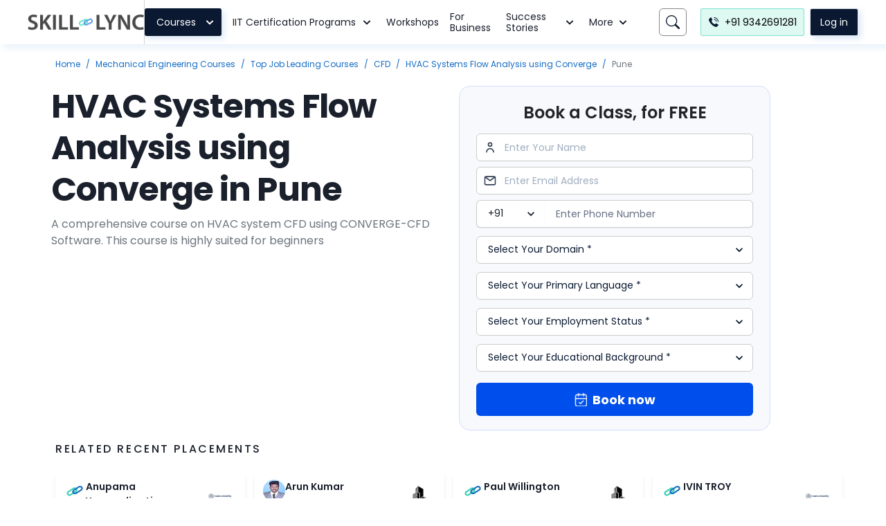

--- FILE ---
content_type: application/javascript; charset=UTF-8
request_url: https://skill-lync.com/_next/static/chunks/webpack-de73bdb420e8a60f.js
body_size: 2893
content:
!function(){"use strict";var e={},t={};function a(n){var r=t[n];if(void 0!==r)return r.exports;var f=t[n]={id:n,loaded:!1,exports:{}},c=!0;try{e[n].call(f.exports,f,f.exports,a),c=!1}finally{c&&delete t[n]}return f.loaded=!0,f.exports}a.m=e,a.amdO={},function(){var e=[];a.O=function(t,n,r,f){if(!n){var c=1/0;for(u=0;u<e.length;u++){n=e[u][0],r=e[u][1],f=e[u][2];for(var d=!0,o=0;o<n.length;o++)(!1&f||c>=f)&&Object.keys(a.O).every((function(e){return a.O[e](n[o])}))?n.splice(o--,1):(d=!1,f<c&&(c=f));if(d){e.splice(u--,1);var i=r();void 0!==i&&(t=i)}}return t}f=f||0;for(var u=e.length;u>0&&e[u-1][2]>f;u--)e[u]=e[u-1];e[u]=[n,r,f]}}(),a.n=function(e){var t=e&&e.__esModule?function(){return e.default}:function(){return e};return a.d(t,{a:t}),t},function(){var e,t=Object.getPrototypeOf?function(e){return Object.getPrototypeOf(e)}:function(e){return e.__proto__};a.t=function(n,r){if(1&r&&(n=this(n)),8&r)return n;if("object"===typeof n&&n){if(4&r&&n.__esModule)return n;if(16&r&&"function"===typeof n.then)return n}var f=Object.create(null);a.r(f);var c={};e=e||[null,t({}),t([]),t(t)];for(var d=2&r&&n;"object"==typeof d&&!~e.indexOf(d);d=t(d))Object.getOwnPropertyNames(d).forEach((function(e){c[e]=function(){return n[e]}}));return c.default=function(){return n},a.d(f,c),f}}(),a.d=function(e,t){for(var n in t)a.o(t,n)&&!a.o(e,n)&&Object.defineProperty(e,n,{enumerable:!0,get:t[n]})},a.f={},a.e=function(e){return Promise.all(Object.keys(a.f).reduce((function(t,n){return a.f[n](e,t),t}),[]))},a.u=function(e){return 8133===e?"static/chunks/8133-899e08e719577392.js":8609===e?"static/chunks/8609-2876938525764869.js":2880===e?"static/chunks/2880-1646ea14260d583f.js":3253===e?"static/chunks/3253-8fb3dc92b96d8cc3.js":3741===e?"static/chunks/3741-b24e93241ec5481c.js":7007===e?"static/chunks/7007-cee2d9e2a7ac5cf3.js":"static/chunks/"+e+"."+{56:"f58c1552aa004faf",439:"4a0de357749d9a9d",464:"1140ffcf77e6367a",795:"85719643448c068b",2303:"c75fbf90ca155fee",2387:"0374e3ef822fd252",3296:"cc108d64d03c9357",3457:"fc65b89333e6ec68",5274:"7b783cb6f52e04d6",5591:"1957415f324194e8",6367:"4e11e86b16957fe9",8669:"425b825266a23d05",8711:"8b99fd4c5422d3bb",9584:"b8820552038bf9fc",9880:"154794348683c04a"}[e]+".js"},a.miniCssF=function(e){return"static/css/"+{16:"b556d55efde3cc12",173:"5bf11d70a2403dcb",284:"b556d55efde3cc12",439:"fab69a3a480d2b51",451:"2b611c799da1b647",635:"b556d55efde3cc12",1055:"2b611c799da1b647",1306:"b556d55efde3cc12",1511:"b556d55efde3cc12",1527:"5bf11d70a2403dcb",1722:"5bf11d70a2403dcb",2057:"d1a56d214f350c94",2123:"d1a56d214f350c94",2147:"9c5bfcffa8c5de51",2156:"5bf11d70a2403dcb",2197:"5bf11d70a2403dcb",2230:"5bf11d70a2403dcb",2303:"fab69a3a480d2b51",2513:"7f9c7b44f6fcf32f",2661:"5bf11d70a2403dcb",2888:"13b9e47bcf391289",2889:"b556d55efde3cc12",3268:"2b611c799da1b647",3277:"5bf11d70a2403dcb",3295:"2b611c799da1b647",3551:"dad7965c63c551f1",3600:"d1a56d214f350c94",3766:"b556d55efde3cc12",4117:"7a1c5262be566334",4252:"2b611c799da1b647",4343:"2b611c799da1b647",4522:"5bf11d70a2403dcb",4573:"2b611c799da1b647",4689:"541f0f37b3779a2a",4839:"2b611c799da1b647",4919:"2b611c799da1b647",4997:"5bf11d70a2403dcb",5003:"59f183831f3c78be",5120:"2b611c799da1b647",5405:"5bf11d70a2403dcb",5434:"2b611c799da1b647",5512:"541f0f37b3779a2a",5550:"5bf11d70a2403dcb",5583:"5bf11d70a2403dcb",5874:"5bf11d70a2403dcb",5929:"2b611c799da1b647",6655:"d1a56d214f350c94",6836:"5bf11d70a2403dcb",7015:"d1a56d214f350c94",7629:"b556d55efde3cc12",7722:"9faf34009c1e1333",7740:"fab69a3a480d2b51",7917:"9c5bfcffa8c5de51",7952:"2b611c799da1b647",7960:"5bf11d70a2403dcb",7967:"5bf11d70a2403dcb",8064:"541f0f37b3779a2a",8203:"5bf11d70a2403dcb",8420:"5bf11d70a2403dcb",8518:"d1a56d214f350c94",8669:"7f9c7b44f6fcf32f",9007:"2b611c799da1b647",9052:"5bf11d70a2403dcb",9112:"5bf11d70a2403dcb",9362:"7a1c5262be566334",9426:"5bf11d70a2403dcb",9459:"2b611c799da1b647",9468:"541f0f37b3779a2a",9559:"2b611c799da1b647",9620:"2b611c799da1b647",9712:"2b611c799da1b647",9716:"5bf11d70a2403dcb",9829:"fbcfacccdbd7e6d8",9910:"d1a56d214f350c94"}[e]+".css"},a.g=function(){if("object"===typeof globalThis)return globalThis;try{return this||new Function("return this")()}catch(e){if("object"===typeof window)return window}}(),a.o=function(e,t){return Object.prototype.hasOwnProperty.call(e,t)},function(){var e={},t="_N_E:";a.l=function(n,r,f,c){if(e[n])e[n].push(r);else{var d,o;if(void 0!==f)for(var i=document.getElementsByTagName("script"),u=0;u<i.length;u++){var s=i[u];if(s.getAttribute("src")==n||s.getAttribute("data-webpack")==t+f){d=s;break}}d||(o=!0,(d=document.createElement("script")).charset="utf-8",d.timeout=120,a.nc&&d.setAttribute("nonce",a.nc),d.setAttribute("data-webpack",t+f),d.src=a.tu(n)),e[n]=[r];var b=function(t,a){d.onerror=d.onload=null,clearTimeout(l);var r=e[n];if(delete e[n],d.parentNode&&d.parentNode.removeChild(d),r&&r.forEach((function(e){return e(a)})),t)return t(a)},l=setTimeout(b.bind(null,void 0,{type:"timeout",target:d}),12e4);d.onerror=b.bind(null,d.onerror),d.onload=b.bind(null,d.onload),o&&document.head.appendChild(d)}}}(),a.r=function(e){"undefined"!==typeof Symbol&&Symbol.toStringTag&&Object.defineProperty(e,Symbol.toStringTag,{value:"Module"}),Object.defineProperty(e,"__esModule",{value:!0})},a.nmd=function(e){return e.paths=[],e.children||(e.children=[]),e},function(){var e;a.tt=function(){return void 0===e&&(e={createScriptURL:function(e){return e}},"undefined"!==typeof trustedTypes&&trustedTypes.createPolicy&&(e=trustedTypes.createPolicy("nextjs#bundler",e))),e}}(),a.tu=function(e){return a.tt().createScriptURL(e)},a.p="/_next/",function(){var e=function(e){return new Promise((function(t,n){var r=a.miniCssF(e),f=a.p+r;if(function(e,t){for(var a=document.getElementsByTagName("link"),n=0;n<a.length;n++){var r=(c=a[n]).getAttribute("data-href")||c.getAttribute("href");if("stylesheet"===c.rel&&(r===e||r===t))return c}var f=document.getElementsByTagName("style");for(n=0;n<f.length;n++){var c;if((r=(c=f[n]).getAttribute("data-href"))===e||r===t)return c}}(r,f))return t();!function(e,t,a,n){var r=document.createElement("link");r.rel="stylesheet",r.type="text/css",r.onerror=r.onload=function(f){if(r.onerror=r.onload=null,"load"===f.type)a();else{var c=f&&("load"===f.type?"missing":f.type),d=f&&f.target&&f.target.href||t,o=new Error("Loading CSS chunk "+e+" failed.\n("+d+")");o.code="CSS_CHUNK_LOAD_FAILED",o.type=c,o.request=d,r.parentNode.removeChild(r),n(o)}},r.href=t,document.head.appendChild(r)}(e,f,t,n)}))},t={2272:0};a.f.miniCss=function(a,n){t[a]?n.push(t[a]):0!==t[a]&&{439:1,2303:1,8669:1}[a]&&n.push(t[a]=e(a).then((function(){t[a]=0}),(function(e){throw delete t[a],e})))}}(),function(){var e={2272:0};a.f.j=function(t,n){var r=a.o(e,t)?e[t]:void 0;if(0!==r)if(r)n.push(r[2]);else if(2272!=t){var f=new Promise((function(a,n){r=e[t]=[a,n]}));n.push(r[2]=f);var c=a.p+a.u(t),d=new Error;a.l(c,(function(n){if(a.o(e,t)&&(0!==(r=e[t])&&(e[t]=void 0),r)){var f=n&&("load"===n.type?"missing":n.type),c=n&&n.target&&n.target.src;d.message="Loading chunk "+t+" failed.\n("+f+": "+c+")",d.name="ChunkLoadError",d.type=f,d.request=c,r[1](d)}}),"chunk-"+t,t)}else e[t]=0},a.O.j=function(t){return 0===e[t]};var t=function(t,n){var r,f,c=n[0],d=n[1],o=n[2],i=0;if(c.some((function(t){return 0!==e[t]}))){for(r in d)a.o(d,r)&&(a.m[r]=d[r]);if(o)var u=o(a)}for(t&&t(n);i<c.length;i++)f=c[i],a.o(e,f)&&e[f]&&e[f][0](),e[f]=0;return a.O(u)},n=self.webpackChunk_N_E=self.webpackChunk_N_E||[];n.forEach(t.bind(null,0)),n.push=t.bind(null,n.push.bind(n))}(),a.nc=void 0}();

--- FILE ---
content_type: application/javascript; charset=UTF-8
request_url: https://skill-lync.com/_next/static/chunks/2941-4b039ac03cd266eb.js
body_size: 4631
content:
"use strict";(self.webpackChunk_N_E=self.webpackChunk_N_E||[]).push([[2941],{10894:function(e,r,t){t.d(r,{JO:function(){return c},ZP:function(){return m}});var n=t(46052),a=t(15031),i=t(67294);function o(){return o=Object.assign||function(e){for(var r=1;r<arguments.length;r++){var t=arguments[r];for(var n in t)Object.prototype.hasOwnProperty.call(t,n)&&(e[n]=t[n])}return e},o.apply(this,arguments)}var s=["as","viewBox","color","focusable","children","className","__css"],l={path:i.createElement("g",{stroke:"currentColor",strokeWidth:"1.5"},i.createElement("path",{strokeLinecap:"round",fill:"none",d:"M9,9a3,3,0,1,1,4,2.829,1.5,1.5,0,0,0-1,1.415V14.25"}),i.createElement("path",{fill:"currentColor",strokeLinecap:"round",d:"M12,17.25a.375.375,0,1,0,.375.375A.375.375,0,0,0,12,17.25h0"}),i.createElement("circle",{fill:"none",strokeMiterlimit:"10",cx:"12",cy:"12",r:"11.25"})),viewBox:"0 0 24 24"},c=(0,n.Gp)((function(e,r){var t=e.as,c=e.viewBox,m=e.color,d=void 0===m?"currentColor":m,u=e.focusable,p=void 0!==u&&u,f=e.children,v=e.className,g=e.__css,h=function(e,r){if(null==e)return{};var t,n,a={},i=Object.keys(e);for(n=0;n<i.length;n++)t=i[n],r.indexOf(t)>=0||(a[t]=e[t]);return a}(e,s),y={ref:r,focusable:p,className:(0,a.cx)("chakra-icon",v),__css:o({w:"1em",h:"1em",display:"inline-block",lineHeight:"1em",flexShrink:0,color:d},g)},x=null!=c?c:l.viewBox;if(t&&"string"!==typeof t)return i.createElement(n.m$.svg,o({as:t},y,h));var N=null!=f?f:l.path;return i.createElement(n.m$.svg,o({verticalAlign:"middle",viewBox:x},y,h),N)}));a.Ts&&(c.displayName="Icon");var m=c},68527:function(e,r,t){t.d(r,{DE:function(){return K},Eq:function(){return ue},HC:function(){return Y},Kq:function(){return ie},LZ:function(){return ee},M5:function(){return N},MI:function(){return Z},P4:function(){return B},QI:function(){return V},Uc:function(){return pe},Ug:function(){return oe},W2:function(){return k},X6:function(){return R},aV:function(){return H},cX:function(){return ne},gC:function(){return se},iz:function(){return T},kC:function(){return G},oM:function(){return u},rU:function(){return q},rj:function(){return $},xu:function(){return h},xv:function(){return ce}});var n=t(46052),a=t(94244),i=t(15031),o=t(67294),s=t(10894),l=t(26450);function c(){return c=Object.assign||function(e){for(var r=1;r<arguments.length;r++){var t=arguments[r];for(var n in t)Object.prototype.hasOwnProperty.call(t,n)&&(e[n]=t[n])}return e},c.apply(this,arguments)}function m(e,r){if(null==e)return{};var t,n,a={},i=Object.keys(e);for(n=0;n<i.length;n++)t=i[n],r.indexOf(t)>=0||(a[t]=e[t]);return a}var d=["ratio","children","className"],u=(0,n.Gp)((function(e,r){var t=e.ratio,a=void 0===t?4/3:t,s=e.children,l=e.className,u=m(e,d),p=o.Children.only(s),f=(0,i.cx)("chakra-aspect-ratio",l);return o.createElement(n.m$.div,c({ref:r,position:"relative",className:f,_before:{height:0,content:'""',display:"block",paddingBottom:(0,i.XQ)(a,(function(e){return 1/e*100+"%"}))},__css:{"& > *:not(style)":{overflow:"hidden",position:"absolute",top:"0",right:"0",bottom:"0",left:"0",display:"flex",justifyContent:"center",alignItems:"center",width:"100%",height:"100%"},"& > img, & > video":{objectFit:"cover"}}},u),p)}));i.Ts&&(u.displayName="AspectRatio");var p=["className"],f=(0,n.Gp)((function(e,r){var t=(0,n.mq)("Badge",e),a=(0,n.Lr)(e);a.className;var s=m(a,p);return o.createElement(n.m$.span,c({ref:r,className:(0,i.cx)("chakra-badge",e.className)},s,{__css:c({display:"inline-block",whiteSpace:"nowrap",verticalAlign:"middle"},t)}))}));i.Ts&&(f.displayName="Badge");var v=["size","centerContent"],g=["size"],h=(0,n.m$)("div");i.Ts&&(h.displayName="Box");var y=(0,n.Gp)((function(e,r){var t=e.size,n=e.centerContent,a=void 0===n||n,i=m(e,v),s=a?{display:"flex",alignItems:"center",justifyContent:"center"}:{};return o.createElement(h,c({ref:r,boxSize:t,__css:c({},s,{flexShrink:0,flexGrow:0})},i))}));i.Ts&&(y.displayName="Square");var x=(0,n.Gp)((function(e,r){var t=e.size,n=m(e,g);return o.createElement(y,c({size:t,ref:r,borderRadius:"9999px"},n))}));i.Ts&&(x.displayName="Circle");var N=(0,n.m$)("div",{baseStyle:{display:"flex",alignItems:"center",justifyContent:"center"}});i.Ts&&(N.displayName="Center");var b=["className"],_=(0,n.Gp)((function(e,r){var t=(0,n.mq)("Code",e),a=(0,n.Lr)(e);a.className;var s=m(a,b);return o.createElement(n.m$.code,c({ref:r,className:(0,i.cx)("chakra-code",e.className)},s,{__css:c({display:"inline-block"},t)}))}));i.Ts&&(_.displayName="Code");var w=["className","centerContent"],k=(0,n.Gp)((function(e,r){var t=(0,n.Lr)(e),a=t.className,s=t.centerContent,l=m(t,w),d=(0,n.mq)("Container",e);return o.createElement(n.m$.div,c({ref:r,className:(0,i.cx)("chakra-container",a)},l,{__css:c({},d,s&&{display:"flex",flexDirection:"column",alignItems:"center"})}))}));i.Ts&&(k.displayName="Container");var E=["borderLeftWidth","borderBottomWidth","borderTopWidth","borderRightWidth","borderWidth","borderStyle","borderColor"],C=["className","orientation","__css"],T=(0,n.Gp)((function(e,r){var t=(0,n.mq)("Divider",e),a=t.borderLeftWidth,s=t.borderBottomWidth,l=t.borderTopWidth,d=t.borderRightWidth,u=t.borderWidth,p=t.borderStyle,f=t.borderColor,v=m(t,E),g=(0,n.Lr)(e),h=g.className,y=g.orientation,x=void 0===y?"horizontal":y,N=g.__css,b=m(g,C),_={vertical:{borderLeftWidth:a||d||u||"1px",height:"100%"},horizontal:{borderBottomWidth:s||l||u||"1px",width:"100%"}};return o.createElement(n.m$.hr,c({ref:r,"aria-orientation":x},b,{__css:c({},v,{border:"0",borderColor:f,borderStyle:p},_[x],N),className:(0,i.cx)("chakra-divider",h)}))}));i.Ts&&(T.displayName="Divider");var S=["direction","align","justify","wrap","basis","grow","shrink"],G=(0,n.Gp)((function(e,r){var t=e.direction,a=e.align,i=e.justify,s=e.wrap,l=e.basis,d=e.grow,u=e.shrink,p=m(e,S),f={display:"flex",flexDirection:t,alignItems:a,justifyContent:i,flexWrap:s,flexBasis:l,flexGrow:d,flexShrink:u};return o.createElement(n.m$.div,c({ref:r,__css:f},p))}));i.Ts&&(G.displayName="Flex");var W=["area","templateAreas","gap","rowGap","columnGap","column","row","autoFlow","autoRows","templateRows","autoColumns","templateColumns"],L=["area","colSpan","colStart","colEnd","rowEnd","rowSpan","rowStart"],$=(0,n.Gp)((function(e,r){var t=e.area,a=e.templateAreas,i=e.gap,s=e.rowGap,l=e.columnGap,d=e.column,u=e.row,p=e.autoFlow,f=e.autoRows,v=e.templateRows,g=e.autoColumns,h=e.templateColumns,y=m(e,W),x={display:"grid",gridArea:t,gridTemplateAreas:a,gridGap:i,gridRowGap:s,gridColumnGap:l,gridAutoColumns:g,gridColumn:d,gridRow:u,gridAutoFlow:p,gridAutoRows:f,gridTemplateRows:v,gridTemplateColumns:h};return o.createElement(n.m$.div,c({ref:r,__css:x},y))}));function j(e){return(0,i.XQ)(e,(function(e){return"auto"===e?"auto":"span "+e+"/span "+e}))}i.Ts&&($.displayName="Grid");var B=(0,n.Gp)((function(e,r){var t=e.area,a=e.colSpan,s=e.colStart,l=e.colEnd,d=e.rowEnd,u=e.rowSpan,p=e.rowStart,f=m(e,L),v=(0,i.YU)({gridArea:t,gridColumn:j(a),gridRow:j(u),gridColumnStart:s,gridColumnEnd:l,gridRowStart:p,gridRowEnd:d});return o.createElement(n.m$.div,c({ref:r,__css:v},f))})),O=["className"],R=(0,n.Gp)((function(e,r){var t=(0,n.mq)("Heading",e),a=(0,n.Lr)(e);a.className;var s=m(a,O);return o.createElement(n.m$.h2,c({ref:r,className:(0,i.cx)("chakra-heading",e.className)},s,{__css:t}))}));i.Ts&&(R.displayName="Heading");var I=["className"],A=(0,n.Gp)((function(e,r){var t=(0,n.mq)("Kbd",e),a=(0,n.Lr)(e),s=a.className,l=m(a,I);return o.createElement(n.m$.kbd,c({ref:r,className:(0,i.cx)("chakra-kbd",s)},l,{__css:c({fontFamily:"mono"},t)}))}));i.Ts&&(A.displayName="Kbd");var X=["className","isExternal"],q=(0,n.Gp)((function(e,r){var t=(0,n.mq)("Link",e),a=(0,n.Lr)(e),s=a.className,l=a.isExternal,d=m(a,X);return o.createElement(n.m$.a,c({target:l?"_blank":void 0,rel:l?"noopener noreferrer":void 0,ref:r,className:(0,i.cx)("chakra-link",s)},d,{__css:t}))}));i.Ts&&(q.displayName="Link");var D=["children","styleType","stylePosition","spacing"],F=["as"],M=["as"],z=(0,l.kr)({name:"StylesContext",errorMessage:"useStyles: `styles` is undefined. Seems you forgot to wrap the components in a `<*List />` "}),P=z[0],Q=z[1],H=(0,n.Gp)((function(e,r){var t,a=(0,n.jC)("List",e),i=(0,n.Lr)(e),s=i.children,d=i.styleType,u=void 0===d?"none":d,p=i.stylePosition,f=i.spacing,v=m(i,D),g=(0,l.WR)(s),h=f?((t={})["& > *:not(style) ~ *:not(style)"]={mt:f},t):{};return o.createElement(P,{value:a},o.createElement(n.m$.ul,c({ref:r,listStyleType:u,listStylePosition:p,role:"list",__css:c({},a.container,h)},v),g))}));i.Ts&&(H.displayName="List");var U=(0,n.Gp)((function(e,r){e.as;var t=m(e,F);return o.createElement(H,c({ref:r,as:"ol",styleType:"decimal",marginStart:"1em"},t))}));i.Ts&&(U.displayName="OrderedList");var V=(0,n.Gp)((function(e,r){e.as;var t=m(e,M);return o.createElement(H,c({ref:r,as:"ul",styleType:"initial",marginStart:"1em"},t))}));i.Ts&&(V.displayName="UnorderedList");var Y=(0,n.Gp)((function(e,r){var t=Q();return o.createElement(n.m$.li,c({ref:r},e,{__css:t.item}))}));i.Ts&&(Y.displayName="ListItem");var K=(0,n.Gp)((function(e,r){var t=Q();return o.createElement(s.JO,c({ref:r,role:"presentation"},e,{__css:t.icon}))}));i.Ts&&(K.displayName="ListIcon");var J=["columns","spacingX","spacingY","spacing","minChildWidth"],Z=(0,n.Gp)((function(e,r){var t,n,a=e.columns,s=e.spacingX,l=e.spacingY,d=e.spacing,u=e.minChildWidth,p=m(e,J),f=u?(n=u,(0,i.XQ)(n,(function(e){return(0,i.Ft)(e)?null:"repeat(auto-fit, minmax("+(r=e,((0,i.hj)(r)?r+"px":r)+", 1fr))");var r}))):(t=a,(0,i.XQ)(t,(function(e){return(0,i.Ft)(e)?null:"repeat("+e+", minmax(0, 1fr))"})));return o.createElement($,c({ref:r,gap:d,columnGap:s,rowGap:l,templateColumns:f},p))}));i.Ts&&(Z.displayName="SimpleGrid");var ee=(0,n.m$)("div",{baseStyle:{flex:1,justifySelf:"stretch",alignSelf:"stretch"}});i.Ts&&(ee.displayName="Spacer");var re="& > *:not(style) ~ *:not(style)";var te=["isInline","direction","align","justify","spacing","wrap","children","divider","className","shouldWrapChildren"],ne=function(e){return o.createElement(n.m$.div,c({className:"chakra-stack__divider"},e,{__css:c({},e.__css,{borderWidth:0,alignSelf:"stretch",borderColor:"inherit",width:"auto",height:"auto"})}))},ae=function(e){return o.createElement(n.m$.div,c({className:"chakra-stack__item"},e,{__css:c({display:"inline-block",flex:"0 0 auto",minWidth:0},e.__css)}))},ie=(0,n.Gp)((function(e,r){var t,a=e.isInline,s=e.direction,d=e.align,u=e.justify,p=e.spacing,f=void 0===p?"0.5rem":p,v=e.wrap,g=e.children,h=e.divider,y=e.className,x=e.shouldWrapChildren,N=m(e,te),b=a?"row":null!=s?s:"column",_=o.useMemo((function(){return function(e){var r,t=e.spacing,n=e.direction,a={column:{marginTop:t,marginEnd:0,marginBottom:0,marginStart:0},row:{marginTop:0,marginEnd:0,marginBottom:0,marginStart:t},"column-reverse":{marginTop:0,marginEnd:0,marginBottom:t,marginStart:0},"row-reverse":{marginTop:0,marginEnd:t,marginBottom:0,marginStart:0}};return(r={flexDirection:n})[re]=(0,i.XQ)(n,(function(e){return a[e]})),r}({direction:b,spacing:f})}),[b,f]),w=o.useMemo((function(){return function(e){var r=e.spacing,t=e.direction,n={column:{my:r,mx:0,borderLeftWidth:0,borderBottomWidth:"1px"},"column-reverse":{my:r,mx:0,borderLeftWidth:0,borderBottomWidth:"1px"},row:{mx:r,my:0,borderLeftWidth:"1px",borderBottomWidth:0},"row-reverse":{mx:r,my:0,borderLeftWidth:"1px",borderBottomWidth:0}};return{"&":(0,i.XQ)(t,(function(e){return n[e]}))}}({spacing:f,direction:b})}),[f,b]),k=!!h,E=!x&&!k,C=(0,l.WR)(g),T=E?C:C.map((function(e,r){var t="undefined"!==typeof e.key?e.key:r,n=r+1===C.length,a=x?o.createElement(ae,{key:t},e):e;if(!k)return a;var i=n?null:o.cloneElement(h,{__css:w});return o.createElement(o.Fragment,{key:t},a,i)})),S=(0,i.cx)("chakra-stack",y);return o.createElement(n.m$.div,c({ref:r,display:"flex",alignItems:d,justifyContent:u,flexDirection:_.flexDirection,flexWrap:v,className:S,__css:k?{}:(t={},t[re]=_[re],t)},N),T)}));i.Ts&&(ie.displayName="Stack");var oe=(0,n.Gp)((function(e,r){return o.createElement(ie,c({align:"center"},e,{direction:"row",ref:r}))}));i.Ts&&(oe.displayName="HStack");var se=(0,n.Gp)((function(e,r){return o.createElement(ie,c({align:"center"},e,{direction:"column",ref:r}))}));i.Ts&&(se.displayName="VStack");var le=["className","align","decoration","casing"],ce=(0,n.Gp)((function(e,r){var t=(0,n.mq)("Text",e),a=(0,n.Lr)(e);a.className,a.align,a.decoration,a.casing;var s=m(a,le),l=(0,i.YU)({textAlign:e.align,textDecoration:e.decoration,textTransform:e.casing});return o.createElement(n.m$.p,c({ref:r,className:(0,i.cx)("chakra-text",e.className)},l,s,{__css:t}))}));i.Ts&&(ce.displayName="Text");var me=["spacing","children","justify","direction","align","className","shouldWrapChildren"],de=["className"],ue=(0,n.Gp)((function(e,r){var t=e.spacing,s=void 0===t?"0.5rem":t,l=e.children,d=e.justify,u=e.direction,p=e.align,f=e.className,v=e.shouldWrapChildren,g=m(e,me),h=o.useMemo((function(){return{"--chakra-wrap-spacing":function(e){return(0,i.XQ)(s,(function(r){return(0,a.fr)("space",r)(e)}))},"--wrap-spacing":"calc(var(--chakra-wrap-spacing) / 2)",display:"flex",flexWrap:"wrap",justifyContent:d,alignItems:p,flexDirection:u,listStyleType:"none",padding:"0",margin:"calc(var(--wrap-spacing) * -1)","& > *:not(style)":{margin:"var(--wrap-spacing)"}}}),[s,d,p,u]),y=v?o.Children.map(l,(function(e,r){return o.createElement(pe,{key:r},e)})):l;return o.createElement(n.m$.div,c({ref:r,className:(0,i.cx)("chakra-wrap",f)},g),o.createElement(n.m$.ul,{className:"chakra-wrap__list",__css:h},y))}));i.Ts&&(ue.displayName="Wrap");var pe=(0,n.Gp)((function(e,r){var t=e.className,a=m(e,de);return o.createElement(n.m$.li,c({ref:r,__css:{display:"flex",alignItems:"flex-start"},className:(0,i.cx)("chakra-wrap__listitem",t)},a))}));i.Ts&&(pe.displayName="WrapItem")},49609:function(e,r,t){t.d(r,{$:function(){return d}});var n=t(70917),a=t(46052),i=t(15031),o=t(1358),s=t(67294);function l(){return l=Object.assign||function(e){for(var r=1;r<arguments.length;r++){var t=arguments[r];for(var n in t)Object.prototype.hasOwnProperty.call(t,n)&&(e[n]=t[n])}return e},l.apply(this,arguments)}var c=["label","thickness","speed","emptyColor","className"],m=(0,n.F4)({"0%":{transform:"rotate(0deg)"},"100%":{transform:"rotate(360deg)"}}),d=(0,a.Gp)((function(e,r){var t=(0,a.mq)("Spinner",e),n=(0,a.Lr)(e),d=n.label,u=void 0===d?"Loading...":d,p=n.thickness,f=void 0===p?"2px":p,v=n.speed,g=void 0===v?"0.45s":v,h=n.emptyColor,y=void 0===h?"transparent":h,x=n.className,N=function(e,r){if(null==e)return{};var t,n,a={},i=Object.keys(e);for(n=0;n<i.length;n++)t=i[n],r.indexOf(t)>=0||(a[t]=e[t]);return a}(n,c),b=(0,i.cx)("chakra-spinner",x),_=l({display:"inline-block",borderColor:"currentColor",borderStyle:"solid",borderRadius:"99999px",borderWidth:f,borderBottomColor:y,borderLeftColor:y,animation:m+" "+g+" linear infinite"},t);return s.createElement(a.m$.div,l({ref:r,__css:_,className:b},N),u&&s.createElement(o.TX,null,u))}));i.Ts&&(d.displayName="Spinner")},1358:function(e,r,t){t.d(r,{NL:function(){return i},TX:function(){return o}});var n=t(46052),a=t(15031),i={border:"0px",clip:"rect(0px, 0px, 0px, 0px)",height:"1px",width:"1px",margin:"-1px",padding:"0px",overflow:"hidden",whiteSpace:"nowrap",position:"absolute"},o=(0,n.m$)("span",{baseStyle:i});a.Ts&&(o.displayName="VisuallyHidden");var s=(0,n.m$)("input",{baseStyle:i});a.Ts&&(s.displayName="VisuallyHiddenInput")}}]);

--- FILE ---
content_type: application/javascript; charset=UTF-8
request_url: https://skill-lync.com/_next/static/chunks/pages/blogs-5fada93598945374.js
body_size: 1942
content:
(self.webpackChunk_N_E=self.webpackChunk_N_E||[]).push([[1055],{89151:function(e,t,n){(window.__NEXT_P=window.__NEXT_P||[]).push(["/blogs",function(){return n(77189)}])},77189:function(e,t,n){"use strict";n.r(t),n.d(t,{__N_SSG:function(){return d}});var o=n(85893),r=n(52715),i=n(94566),s=n(87477),c=n(2710),l=n(67294),a=n(97375),u=n(45682),p=function(e){var t=e.data,n=(0,l.useState)("down"),r=n[0],i=n[1],p=(0,l.useState)(0),d=p[0],x=p[1],h=(0,a.qY)(),m=h.isOpen,g=h.onOpen,f=h.onClose,w=(0,l.useState)(!0),j=w[0],b=w[1];return(0,l.useEffect)((function(){g()}),[g]),(0,l.useEffect)((function(){var e=(0,u.P2)((function(){d>400&&"down"===r&&(x(0),i("up")),"up"===r&&(x(document.documentElement.scrollTop),d<400&&i("down")),"down"===r&&x(document.documentElement.scrollTop)}),100);return window.addEventListener("scroll",e),function(){return window.removeEventListener("scroll",e)}}),[d]),(0,o.jsxs)(o.Fragment,{children:[(0,o.jsx)(c.Z,{data:{Notes:"Blog landing page",ActivityCode:"404",ActivityNote:"Blog landing page"},popupData:{header:"Subscribe to Our Free Newsletter",Cta:"Subscribe Now",Model:"hideModel"},isOpen:m,onOpen:g,onClose:f,hideModel:j,setHideModel:b}),(0,o.jsx)(s.Z,{data:t})]})};p.getLayout=function(e){return(0,o.jsx)(r.I,{children:(0,o.jsx)(i.Z,{pageName:"Blogs",hidePhoneButton:!0,showPopupShare:!0,updateStyle:!0,bookDemoLink:"/scheduleademo?utm_source=blog&utm_medium=organic-seo&utm_campaign=scheduledemo",children:e})})};var d=!0;t.default=p},76875:function(e,t,n){"use strict";var o=n(85893),r=(n(67294),n(9008)),i=n.n(r),s=n(64885);t.Z=function(e){var t=e.data,n=e.pageTitle,r=e.canonicalUrl,c=(e.chatBot,e.schemaScript),l=t.List.filter((function(e){return e.Name})),a=t.List.filter((function(e){return e.Property}));return(0,o.jsxs)(i(),{children:[c?(0,o.jsx)("script",{type:"application/ld+json",dangerouslySetInnerHTML:{__html:"".concat(c)}}):"",(0,o.jsx)("title",{children:n}),(0,o.jsx)("link",{rel:"canonical",href:"https://skill-lync.com"+r}),(0,o.jsx)("meta",{name:"google-site-verification",content:"WfwUy1lr8oMmTEgs2zuuasykhmJDRsdXhwlw5zJMFj4"}),a.map((function(e){var t=e.Content;return"twitter:url"!==e.Property&&"og:url"!==e.Property||(t=r),(0,o.jsx)("meta",{property:e.Property,content:t},e.Property)})),l.map((function(e){var t=e.Content;return"twitter:url"!==e.Name&&"og:url"!==e.Name||(t=r),"stage"===(0,s.getEnv)()&&"robots"===e.Name&&(t="noindex, nofollow"),(0,o.jsx)("meta",{name:e.Name,content:t},e.Name)}))]})}},74462:function(e,t,n){"use strict";var o=n(85893),r=n(97375),i=n(28609),s=n(68527),c=n(34651),l=(n(67294),n(82191)),a=n(21818),u="copy-toast-connect";t.Z=function(e){var t=e.isCertificateOpen,n=(0,r.VP)(window.location.href).onCopy,p=(0,i.pm)(),d=window.location.pathname;return(0,o.jsxs)(s.gC,{borderRadius:"4px 0px 0px 4px",pos:t?"absolute":"fixed",right:"0",top:"50%",background:"#F3F7FC",transform:"translate(0%, -50%)",overflow:"hidden",zIndex:2,pb:"24px",boxShadow:"-6px 6px 16px 0px rgba(213, 248, 185, 0.2)",children:[(0,o.jsx)(l.Z,{ssrOnly:!0,children:(0,o.jsxs)(o.Fragment,{children:[(0,o.jsxs)(s.xu,{bg:"linear-gradient(141.98deg, #146CC5 24.73%, #004E9E 89.09%)",width:"56px",children:[(0,o.jsx)(c.Ee,{src:"/nsimages/stripShareIcon.png",alt:"share",width:"24px",height:"24px",margin:"16px",display:"block",marginLeft:"auto",marginRight:"auto"}),(0,o.jsx)(s.xv,{textAlign:"center",fontSize:"12px",mt:"10px",mb:"10px",ml:"8px",mr:"8px",fontWeight:"500",color:"#FFFFFF",lineHeight:"16px",children:"Share"})]}),(0,o.jsxs)(s.xu,{display:"flex",flexDirection:"column",gap:"20px",pt:"24px",children:[(0,o.jsx)(a.N0,{url:"https://skill-lync.com".concat(d),title:"Check out this blog on Skill-Lync",separator:" :: ",children:(0,o.jsx)(a.ud,{size:24,round:!0})}),(0,o.jsx)(a.r2,{url:"https://skill-lync.com/".concat(d),children:(0,o.jsx)(a.pA,{size:24,round:!0})}),(0,o.jsx)(a.B,{url:"https://skill-lync.com".concat(d),children:(0,o.jsx)(a.Zm,{size:24,round:!0})}),(0,o.jsx)(a.Dk,{url:"https://skill-lync.com/".concat(d),children:(0,o.jsx)(a.Vq,{size:24,round:!0})})]})]})}),(0,o.jsx)(s.xu,{onClick:function(){n(),p.isActive(u)||(p.closeAll(),p({id:u,duration:3e3,render:function(){return(0,o.jsx)(s.xu,{color:"white",p:3,bg:"black",border:"0.25px solid white",boxShadow:"6px 6px 12px rgba(185, 248, 211, 0.25)",textAlign:"center",borderRadius:"4px",children:"Link copied"})}}))},children:(0,o.jsx)(c.Ee,{src:"/nsimages/stripCopyIcon.png",width:"24px",height:"24px",mt:"12px"})})]})}}},function(e){e.O(0,[2941,9962,8609,5414,5675,2880,9945,3253,9260,8100,800,2501,6807,9474,299,9662,758,941,8725,7477,9774,2888,179],(function(){return t=89151,e(e.s=t);var t}));var t=e.O();_N_E=t}]);

--- FILE ---
content_type: application/javascript; charset=UTF-8
request_url: https://skill-lync.com/_next/static/chunks/pages/index-c73655ed26d8fe55.js
body_size: 7655
content:
(self.webpackChunk_N_E=self.webpackChunk_N_E||[]).push([[5405],{23268:function(e,n,t){"use strict";t.d(n,{n:function(){return a}});var o=t(87462),i=t(67294),r=t(88167),a=i.forwardRef((function(e,n){return i.createElement(r.D,(0,o.Z)({iconAttrs:{fill:"currentColor",xmlns:"http://www.w3.org/2000/svg"},iconVerticalAlign:"middle",iconViewBox:"0 0 16 16"},e,{ref:n}),i.createElement("path",{d:"M13.854 3.646a.5.5 0 0 1 0 .708l-7 7a.5.5 0 0 1-.708 0l-3.5-3.5a.5.5 0 1 1 .708-.708L6.5 10.293l6.646-6.647a.5.5 0 0 1 .708 0z"}))}));a.displayName="Check2"},48312:function(e,n,t){(window.__NEXT_P=window.__NEXT_P||[]).push(["/",function(){return t(22276)}])},22276:function(e,n,t){"use strict";t.r(n),t.d(n,{__N_SSG:function(){return ie},default:function(){return re}});var o=t(85893),i=t(68527),r=t(75848),a=t(47568),l=t(14924),s=t(26042),x=t(69396),c=t(20414),d=t(92684),p=t(97375),u=t(4612),h=t(15193),m=t(34651),g=t(67294),f=t(70611),b=t(68802),j=t(45682),v=t(22856),w=t(4336),C=t(77847),y=t(8233),F=t(60972),S=t(31955),_=t(58097),k=t(23268),E=t(11163),L=function(e){var n=e.data,t=e.setShowCollapseSection,r=e.showCollapseSection,L=(0,g.useState)(""),I=(L[0],L[1],(0,g.useState)("")),T=(I[0],I[1],(0,g.useState)("+91")),B=(T[0],T[1],(0,g.useState)("")),Z=B[0],D=(B[1],(0,g.useState)(!0)),R=D[0],W=(D[1],(0,g.useState)(!1)),N=W[0],z=W[1],H=(0,g.useState)(!1),A=H[0],P=H[1],V=(0,g.useState)(!1),O=V[0],M=V[1];(0,E.useRouter)();(0,g.useEffect)((function(){var e=document.getElementById("DemoSection"),n=document.getElementById("button"),o=(0,j.P2)((function(){e&&n?e.getBoundingClientRect().top<0&&n.getBoundingClientRect().top<0?t(!1):t(!0):t(!1)}),100);return window.addEventListener("scroll",o),function(){return window.removeEventListener("scroll",o)}}),[r]);var U=(0,d.Sx)({base:!0,md:!1}),q=(0,v.CL)(),J=(q.isLoading,q.response,q.captureLead),X=(0,g.useState)({email:"",countryCode:"+91",mobile:""}),G=X[0],Y=X[1],K=(0,F.U)(),Q=K.openDemoModal,$=K.isRTDemoEnabled,ee=K.setId;(0,g.useEffect)((function(){"#book-a-demo"===window.location.href.split("/")[window.location.href.split("/").length-1]&&Q()}),[$]);var ne=function(e){(A&&"Filled Email"===e||O&&"Filled Number"===e)&&window.dataLayer.push({event:e})};(0,g.useEffect)((function(){A&&ne("Filled Email")}),[A]),(0,g.useEffect)((function(){O&&ne("Filled Number")}),[O]);var te=(0,b.q)((function(e){e.name;var n=e.phone,t=e.email,o=e.countryCode;e.isWhatsappChecked;Y({email:t,countryCode:o,mobile:n})})).toggleChange,oe=(0,C.WX)(),ie=oe.isMobileNumberError,re=oe.onCheckMobileNumber,ae=oe.isEmailError,le=oe.onCheckEmail,se=(0,p.qY)(),xe=(se.isOpen,se.onOpen,se.onClose,(0,p.qY)()),ce=(xe.isOpen,xe.onOpen,xe.onClose,function(e){P(!le(e.email)),M(!re(e.countryCode,e.mobile))}),de=function(e){var n=(0,s.Z)({},G);n="countryCode"===(null===e||void 0===e?void 0:e.name)?(0,x.Z)((0,s.Z)({},G),(0,l.Z)({},e.name,e.value)):(0,x.Z)((0,s.Z)({},G),(0,l.Z)({},e.target.name,e.target.value)),ce(n),Y(n)},pe=function(){var e=(0,a.Z)((function(e){var t,o,i,r,a,l,s,x,d;return(0,c.__generator)(this,(function(c){switch(c.label){case 0:return"Skl_Book_Demo_Clicked",i={Trigger_Position:"Home_First_Fold",Email:G.email,Ph_Country_Code:G.countryCode,Phone_Number:G.mobile,Lead_Status:"",Lead_Score:""},(0,j.tq)("Skl_Book_Demo_Clicked",i),z(!0),e.preventDefault(),r={},a={},ce(G),ee("otpButton"),l=le(G.email),s=re(G.countryCode,G.mobile),n.LeadCaptureForm.VisibleInputs.Email&&l?[2]:n.LeadCaptureForm.VisibleInputs.Mobile&&s?[2]:(window.Moengage&&window.Moengage.add_mobile((0,j.Qc)(G.countryCode,G.mobile)),n.LeadCaptureForm.VisibleInputs.Mobile&&(r[n.LeadCaptureForm.VisibleInputs.Mobile.Name]=(0,j.Qc)(G.countryCode,G.mobile),a.lead_phone=G.mobile),n.LeadCaptureForm.VisibleInputs.Name&&(r[n.LeadCaptureForm.VisibleInputs.Name.Name]=Z,a.lead_name=Z),n.LeadCaptureForm.VisibleInputs.Email&&(r[n.LeadCaptureForm.VisibleInputs.Email.Name]=G.email,a.lead_email=G.email),n.LeadCaptureForm.VisibleInputs.CountryCode&&(r[n.LeadCaptureForm.VisibleInputs.CountryCode.Name]=G.countryCode,a.lead_country_calling_code=G.countryCode),n.LeadCaptureForm.Whatsapp&&(r[n.LeadCaptureForm.Whatsapp.Name]=R?"on":"off",a.lead_whatsapp=R?"on":"off"),(x=null===(t=n.LeadCaptureForm.HiddenInputs)||void 0===t?void 0:t.Activity)&&(x.Code&&(r[x.Code.Name]=x.Code.Value),x.Note&&(r[x.Note.Name]=x.Note.Value)),(d=null===(o=n.LeadCaptureForm.HiddenInputs)||void 0===o?void 0:o.Lead)&&d.Notes&&(r[d.Notes.Name]=d.Notes.Value),S.Z.set("lead_email",G.email,{expires:365}),S.Z.set("lead_phone",G.mobile,{expires:365}),S.Z.set("lead_country_calling_code",G.countryCode,{expires:365}),S.Z.set("lead_gtag_event_sent","sent",{expires:365}),window.history.pushState(null,"","/home-page-book-now-button-clicked"),(0,j.aE)(),Q(),[4,J(r,a)]);case 1:return c.sent(),te(),[2]}}))}));return function(n){return e.apply(this,arguments)}}();return(0,o.jsx)(i.W2,{id:"DemoSection",children:(0,o.jsxs)(i.gC,{bgColor:"#F0F9FF",border:"1px solid #D1E0FF",p:["32px 16px","32px 40px"],mb:["8px","40px"],borderRadius:"16px",gap:"20px",children:[(0,o.jsxs)(i.gC,{fontFamily:"Inter",alignSelf:["center","center","flex-start"],children:[(0,o.jsx)(i.xu,{fontWeight:["600","700"],fontSize:["20px","28px"],lineHeight:["24px","32px"],letterSpacing:"-0.02em",color:"#1D2939",alignSelf:"flex-start",children:"Book a Free Demo, now!"}),!U&&(0,o.jsx)(i.xu,{fontSize:"16px",lineHeight:"20px",letterSpacing:"-0.02em",color:"#475467",children:"Experience the quality of our course content firsthand with a demo session, Live!"})]}),(0,o.jsxs)(i.Ug,{alignSelf:"stretch",flexWrap:["wrap","wrap","nowrap"],justifyContent:"center",gap:["8px","8px"],alignItems:"flex-start",children:[(0,o.jsxs)(i.xu,{flexBasis:["380px"],children:[(0,o.jsxs)(u.BZ,{children:[(0,o.jsx)(u.II,{value:G.email,height:["44px","52px"],border:"1px solid",borderColor:"#667085",borderRadius:"8px",boxShadow:"0px 1px 2px rgba(16, 24, 40, 0.05)",placeholder:"Enter Email Address",_hover:{borderColor:"#667085"},_placeholder:{fontFamily:"Inter",fontWeight:"400",fontSize:"16px",lineHeight:"24px",color:"#98A2B3"},backgroundClip:"#FFFFFF",bgColor:"#FFFFFF",name:"email",onChange:de,pr:"35px"}),(0,o.jsx)(u.Z8,{mt:["2px","5px"],children:(0,o.jsx)(_._,{color:"black",size:"20px"})}),A&&(0,o.jsx)(u.xH,{mt:["0px","5px"],children:(0,o.jsx)(k.n,{size:"20px",color:"green"})})]}),N&&ae&&(0,o.jsx)(y.p,{isError:ae,msg:"Please enter a valid email"})]}),(0,o.jsxs)(i.xu,{flexBasis:["380px"],pb:["16px","16px","0px"],ml:"0px !important",children:[(0,o.jsxs)(i.Kq,{flexDirection:"row",alignSelf:"stretch",children:[(0,o.jsx)(i.xu,{flexShrink:0,maxW:"90px",children:(0,o.jsx)(f.Z,{height:["44px","52px"],value:G.countryCode,onCodeChange:function(e){de({name:"countryCode",value:e})},border:"1px solid",borderColor:"#667085",borderRadius:"8px",boxShadow:"0px 1px 2px rgba(16, 24, 40, 0.05)",_hover:{borderColor:"#667085"},_placeholder:{fontFamily:"Inter",fontWeight:"400",fontSize:"16px",lineHeight:"24px",color:"#98A2B3"},borderRight:"none",borderRightRadius:"none",bgColor:"#FFFFFF",_focus:{border:"1px solid",borderColor:"#3182ce",boxShadow:"0 0 0 1px #3182ce"}})}),(0,o.jsxs)(u.BZ,{mt:"0px !important",children:[(0,o.jsx)(w.Z,{pr:"35px",pl:"16px",height:["44px","52px"],placeholder:"90001 10009",value:G.mobile,onChange:de,name:"mobile",type:"text",border:"1px solid",borderColor:"#667085",borderRadius:"8px",boxShadow:"0px 1px 2px rgba(16, 24, 40, 0.05)",_hover:{borderColor:"#667085"},_placeholder:{fontFamily:"Inter",fontWeight:"400",fontSize:"16px",lineHeight:"24px",color:"#98A2B3"},bgColor:"#FFFFFF",borderLeft:"none",borderLeftRadius:"none"}),O&&(0,o.jsx)(u.xH,{mt:["0px","5px"],children:(0,o.jsx)(k.n,{size:"20px",color:"green"})})]})]}),N&&ie&&(0,o.jsx)(y.p,{isError:ie,msg:"Please enter a valid phonenumber"})]}),(0,o.jsx)(h.zx,{id:"button",height:["44px","52px"],_hover:{bgColor:"none"},_active:{bgColor:"none"},ml:"0px !important",flexBasis:[null,"380px","280px"],width:"100%",onClick:pe,bgColor:O&&A?"#12B76A":"#004EEB",color:"#FFFFFF",boxShadow:"0px 1px 2px rgba(16, 24, 40, 0.05)",borderRadius:"8px",p:"12px 18px",fontWeight:"700",fontSize:"18px",lineHeight:"24px",leftIcon:(0,o.jsx)(m.Ee,{src:"/nsimages/CalendarCheckNew.png",alt:"",w:"24px",h:"24px"}),children:"Book now"})]})]})})},I=t(7297),T=t(70917),B=t(74579),Z=function(e){var n=e.onClick,t=e.image,r=e.showNewDesign;return(0,o.jsx)(i.M5,{cursor:"pointer",borderRadius:"50%",transition:"all 0.3s ease",_hover:{boxShadow:"0px 0px 15px 6px #ffffff"},onClick:n,mb:r?"90px":"0px",children:(0,o.jsx)(m.Ee,{alt:"",src:t,width:"100px",height:"100px"})})},D=t(37337),R=t(21211),W=t(8509);function N(){var e=(0,I.Z)(['\n  width: 100%;\n  height: 188px;\n  position: absolute;\n  top: -5px;\n  left: 5px;\n  overflow: hidden;\n\n  &::before,\n  &::after {\n    content: "";\n    position: absolute;\n  }\n\n  &::before {\n    width: 35px;\n    height: 5px;\n    right: 130px;\n    background: #4d6530;\n    border-radius: 8px 8px 0px 0px;\n  }\n\n  &::after {\n    width: 5px;\n    height: 45px;\n    right: 0px;\n    top: 120px;\n    background: #4d6530;\n    border-radius: 0px 8px 8px 0px;\n  }\n']);return N=function(){return e},e}var z=D.Z.div(N()),H=function(e){var n=e.text;return(0,o.jsx)(i.xv,{fontWeight:"bold",px:16,bg:"primary",pos:"absolute",transform:"rotate(45deg)",fontSize:"md",py:2,right:"-50px",color:"white",top:"45px",boxShadow:"0px 2px 3px rgb(136 136 136 / 25%)",zIndex:1,w:"235px",textAlign:"center",noOfLines:1,children:n})},A=function(e){var n=e.videoSection,t=e.leadCaptureForm,r=e.mainImageWidth,a=e.mainImageHeight,l=e.showNewDesign,s=(0,B.Z)().openLeadCapture,x=(0,F.U)(),c=x.openDemoModal,p=(x.isRTDemoEnabled,(0,d.Sx)({base:!0,md:!1}));return(0,o.jsxs)(i.xu,{maxW:r,w:"46vw",pos:"relative",zIndex:1,borderRadius:"lg",overflow:"hidden",children:[n.RibbonText&&(0,o.jsx)(z,{children:(0,o.jsx)(H,{text:n.RibbonText})}),(0,o.jsxs)(i.xu,{pos:"relative",children:[(0,o.jsx)(W.Z,{borderRadius:"10px",children:(0,o.jsx)(R.Z,{src:n.Thumbnail,loading:p?"lazy":"eager",alt:"",objectFit:"cover",height:a,width:r})}),(null===t||void 0===t?void 0:t.EmbedPath)&&(0,o.jsx)(i.M5,{top:0,left:0,pos:"absolute",w:"100%",h:"100%",children:(0,o.jsx)(Z,{image:n.PlayImage||"/nsimages/play_img.svg",onClick:function(){!function(){var e="Skl_Home_Video_Play_Clicked",o={Video_Url:null===t||void 0===t?void 0:t.EmbedPath,Video_Title:n.Title},i={Video_Url:null===t||void 0===t?void 0:t.EmbedPath,Video_Title:n.Title};p?(0,j.tq)(e,o):(0,j.tq)(e,i)}(),c()},showNewDesign:l})})]}),n.Title&&l&&(0,o.jsxs)(i.xu,{px:6,pt:"24px",pb:"20px",bg:"rgba(0, 0, 0, 0.66)",borderBottomLeftRadius:"lg",borderBottomRightRadius:"lg",pos:"absolute",bottom:"0px",children:[(0,o.jsx)(i.xv,{color:"#FFFFFF",fontWeight:"600",fontSize:"20px",mb:3,lineHeight:"24px",children:n.Title}),(0,o.jsx)(i.xv,{textStyle:"boxTitle",fontWeight:"400",color:"#D0D5DD",lineHeight:"16px",fontSize:"12px",children:n.Description})]}),n.Title&&!l&&(0,o.jsxs)(i.xu,{mt:-14,px:5,py:3,bg:"secondary",borderBottomLeftRadius:"lg",borderBottomRightRadius:"lg",pos:"relative",children:[(0,o.jsx)(i.xv,{color:"primary",fontWeight:"semibold",mt:1,fontSize:"lg",mb:2,lineHeight:"1.3",children:n.Title}),(0,o.jsx)(i.xv,{textStyle:"boxTitle",fontWeight:"normal",color:"white",children:n.Description})]}),!n.RibbonText&&(null===t||void 0===t?void 0:t.EmbedPath)&&!l&&(0,o.jsx)(i.xu,{pos:"absolute",top:0,right:0,p:2,cursor:"pointer",bg:"#495462",onClick:function(){return s(t)},children:(0,o.jsx)(m.Ee,{alt:"",src:"/nsimages/external_link.svg"})})]})},P=JSON.parse('{"n":{"AnimationLink":{"smallText":"New!","Description":"Jobs from Top Companies","Image":"/nsimages/HomeRightArrow.png"},"Title":"Get Job-Ready with Our Engineering Courses","Description":"Engineering courses with Job Assistance!","Lists":[{"Image":"https://d1s11scosinav4.cloudfront.net/myspace/1/Checkicon.png","Text":"2000+ Placements at Skill-Lync"},{"Image":"https://d1s11scosinav4.cloudfront.net/myspace/1/Checkicon.png","Text":"Highest Salary of 14 Lakhs p.a."},{"Image":"https://d1s11scosinav4.cloudfront.net/myspace/1/Checkicon.png","Text":"500+ Companies Hiring"}],"VideoSection":{"Title":"Bridging the gap between academia and industry since 2015","Description":"Watch video to understand how we help students upskill & get placed in top companies across the country","Thumbnail":"https://d1s11scosinav4.cloudfront.net/myspace/1/Frame%20662.png"}}}'),V=t(41664),O=t.n(V);function M(){var e=(0,I.Z)(["\n      0%, 30% {\n        background-color: #E0F2FE;\n      }\n      40%, 70% {\n        background-color: #D3F8DF;\n      }\n      \n      80%, 100% {\n        background-color: #E0F2FE;\n      }\n    "]);return M=function(){return e},e}var U=function(e){var n=e.data,t=((0,E.useRouter)(),P.n),r=(0,T.F4)(M()),a="".concat(r," 4s infinite linear");return(0,o.jsx)(i.W2,{maxW:"container.xl",px:[6,4],children:(0,o.jsxs)(i.Ug,{p:["48px 0px","64px 0px 48px 0px"],gap:["0px","76px"],children:[(0,o.jsxs)(i.gC,{alignItems:"flex-start",gap:["24px","32px"],children:[(0,o.jsxs)(i.gC,{children:[(0,o.jsxs)(i.gC,{gap:["12px","16px"],alignItems:"flex-start",children:[(0,o.jsx)(O(),{href:"/job-search",passHref:!0,children:(0,o.jsxs)(i.Ug,{fontFamily:"Inter",animation:a,fontWeight:["600"],color:"#00359E",p:"8px 14px 8px 10px",bgColor:"#E0F2FE",borderRadius:"20px",mixBlendMode:"multiply",cursor:"pointer",children:[(0,o.jsx)(i.xu,{p:["2px 8px","4px 8px"],bgColor:"#FFFFFF",fontWeight:"500",borderRadius:"16px",fontSize:["12px","14px"],lineHeight:["18px"],children:t.AnimationLink.smallText}),(0,o.jsxs)(i.Ug,{flexDirection:"row",children:[(0,o.jsx)(i.xu,{fontSize:["12px","16px"],lineHeight:["18px","20px"],children:t.AnimationLink.Description}),(0,o.jsx)(i.xu,{children:(0,o.jsx)(R.Z,{src:t.AnimationLink.Image,alt:"",width:"12px",height:"12px"})})]})]})}),(0,o.jsx)(i.xu,{fontFamily:"Poppins",color:"#0A1931",fontWeight:["600","700"],fontSize:["30px","48px"],lineHeight:["36px","56px"],children:t.Title})]}),(0,o.jsx)(i.xu,{alignSelf:"stretch",fontFamily:"Inter",fontWeight:"400",fontSize:["16px","24px"],lineHeight:["24px"],color:"#667085",children:t.Description})]}),(0,o.jsx)(i.gC,{fontFamily:"Inter",fontWeight:"500",fontSize:["16px","19.2"],lineHeight:["20px","24px"],alignItems:"flex-start",gap:["4px","8px"],p:["0px","0px 16px"],children:t.Lists.map((function(e,n){return(0,o.jsxs)(i.Ug,{gap:["4px","6px"],children:[(0,o.jsx)(R.Z,{src:e.Image,width:"20px",height:"20px",alt:""}),(0,o.jsx)(i.xu,{children:e.Text})]},n)}))})]}),(0,o.jsx)(i.xu,{display:["none",null,null,"block"],children:(0,o.jsx)(A,{leadCaptureForm:n.LeadCaptureForm,videoSection:t.VideoSection,mainImageHeight:406,mainImageWidth:536,showNewDesign:!0})})]})})},q=t(18881),J=t(66696),X=t(62421),G=t(14895),Y=t(22729),K=t(17769),Q=t(82191),$=t(76875),ee=t(94566),ne=t(52715),te=function(e,n,t,a){switch(e){case"BannerSection":return(0,o.jsx)(U,{data:n});case"DemoSection":return(0,o.jsx)(i.xu,{children:(0,o.jsx)(L,{data:n,setShowCollapseSection:t,showCollapseSection:a})});case"PlacementSection":return(0,o.jsx)(i.xu,{children:(0,o.jsx)(X.Z,{data:n})});case"RecentPlacementsSection":return(0,o.jsx)(G.Z,{data:n});case"AboutSection":return(0,o.jsx)(Q.Z,{ssrOnly:!0,children:(0,o.jsx)(q.Z,{data:n})});case"RatingsReviewsSection":return(0,o.jsx)(Q.Z,{whenVisible:!0,children:(0,o.jsx)(Y.Z,{data:n})});case"BlogsSection":return(0,o.jsx)(Q.Z,{ssrOnly:!0,children:(0,o.jsx)(r.Z,{data:n})});case"NewsSection":return(0,o.jsx)(Q.Z,{ssrOnly:!0,children:(0,o.jsx)(J.Z,{data:n})});case"RecommendedCoursesSection":return(0,o.jsx)(Q.Z,{whenVisible:!0,children:(0,o.jsx)(K.Z,{style:K.W.solid,data:n})})}},oe=function(e){var n=e.data;!function(e){var n=(0,g.useState)(),t=n[0],o=n[1];(0,g.useEffect)((function(){window.dataLayer.push({event:"optimize.activate"});var n=setInterval((function(){if(void 0!==window.google_optimize){var t=window.google_optimize.get(e);"undefined"!==typeof t&&o(t),clearInterval(n)}}),100)}),[])}("GAHW5_RVRUSXd5rrxZSPYw");(0,g.useEffect)((function(){var e={Page_Title:"Job Leading Online Engineering Courses with Technical Support - Skill-Lync",Referrer:window.document.referrer};(0,j.tq)("Skl_Home_Viewed",e)}),[]);var t=n.MetaDetails.List;t.push({Name:"viewport",Content:"width=device-width, initial-scale=1, user-scalable=6"});var i=(0,g.useState)(!0),r=i[0],a=i[1],l={List:t};return(0,o.jsx)(ee.Z,{pageName:"Home Page",Home:!0,hideDemoOverlay:r,children:(0,o.jsxs)(B.k,{children:[(0,o.jsx)($.Z,{data:l,pageTitle:n.PageTitle,canonicalUrl:n.CanonicalLink,chatBot:n.ChatBot}),Object.keys(n).map((function(e,t){return(0,o.jsx)(g.Fragment,{children:te(e,n[e],a,r)},t)}))]})})};oe.getLayout=function(e){return(0,o.jsx)(ne.I,{children:e})};var ie=!0,re=oe},75848:function(e,n,t){"use strict";var o=t(85893),i=t(68527),r=t(34651),a=t(17847),l=t(55387),s=function(e){var n,t,a=e.data;return(0,o.jsxs)(i.xu,{borderBottom:"1px solid",borderBottomColor:"white",pb:4,children:[Boolean(a.Title)&&(0,o.jsx)(i.xv,{mb:3,children:a.Title}),Boolean(a.Description)&&(0,o.jsx)("a",{href:null===(n=a.Footer)||void 0===n?void 0:n.InternalLink,target:null===(t=a.Footer)||void 0===t?void 0:t.Target,children:(0,o.jsx)(i.xv,{color:"primary",fontSize:"xl",fontWeight:"semibold",mb:2,noOfLines:2,minH:"70px",children:a.Description})}),void 0!=a.Footer&&(0,o.jsx)("a",{href:a.Footer.InternalLink,target:a.Footer.Target,children:(0,o.jsxs)(i.Ug,{w:"100%",justifyContent:"end",spacing:3,children:[(0,o.jsxs)(i.xv,{children:[" ",a.Footer.Text]}),(0,o.jsx)(r.Ee,{alt:"arrow",src:"/nsimages/rightArrow.svg",maxW:"18px",h:"20px",loading:"lazy"})]})})]})};n.Z=function(e){var n=e.data;return(0,o.jsx)(i.xu,{bgGradient:a.EK,color:"white",children:(0,o.jsxs)(i.W2,{py:14,maxW:"container.xl",children:[(0,o.jsx)(i.xv,{textStyle:"sectionHeading",mb:10,textAlign:["center",null,"left"],as:"h3",children:n.Title}),(0,o.jsx)(i.MI,{columns:[1,null,2],spacing:[5,null,10],children:n.List.map((function(e,n){return(0,o.jsx)(s,{data:e},n)}))}),void 0!=n.Button&&(0,o.jsx)(i.xu,{mt:8,textAlign:["center","right"],children:(0,o.jsx)("a",{href:n.Button.InternalLink,target:n.Button.Target,children:(0,o.jsx)(l.x,{buttonVariant:l.X.PRIMARY,bgColor:"#00D789",size:"xl",w:["100%","unset"],children:n.Button.Text})})})]})})}},18881:function(e,n,t){"use strict";var o=t(26042),i=t(69396),r=t(85893),a=t(68527),l=t(34651),s=t(17847),x=function(e){var n=e.data;return(0,r.jsxs)(a.Kq,{borderRadius:["3px",null,"lg"],h:["auto","280px"],bg:"white",px:[5,null,3],py:[3,10],maxW:["350px","255px"],mx:"auto",spacing:5,direction:["row","column"],align:"center",children:[Boolean(n.Image)&&Boolean(n.AltText)&&(0,r.jsx)(l.Ee,{src:n.Image,alt:n.AltText,width:["60px","75px"],height:["60px","75px"],loading:"lazy"}),(0,r.jsxs)(a.gC,{align:"stretch",textAlign:["left","center"],spacing:[1,3,4],children:[(0,r.jsx)(a.xv,{textStyle:"subHeading",children:n.Title}),Boolean(n.Description)&&(0,r.jsx)(a.xv,{fontSize:["sm",null,"md"],children:n.Description})]})]})};n.Z=function(e){var n=e.data;return n.AboutOptions=n.AboutOptions.map((function(e,n){var t=e.Image.split("/"),r=t[t.length-1].split(".")[0];return(0,i.Z)((0,o.Z)({},e),{Image:"/nsimages/svg/".concat(r,".webp")})})),(0,r.jsx)(a.xu,{bgGradient:s.EK,py:12,children:(0,r.jsxs)(a.W2,{maxW:"container.xl",children:[(0,r.jsx)(a.xv,{textStyle:"sectionHeading",mb:[10,null,14],textAlign:"center",color:"white",as:"h2",children:n.Title}),(0,r.jsx)(a.Kq,{direction:["column",null,"row"],spacing:1,divider:(0,r.jsx)(r.Fragment,{children:(0,r.jsx)(a.iz,{orientation:"horizontal",borderStyle:"dashed",borderColor:"primary",style:{borderBottomWidth:"2px"},maxW:"25px",h:["18px",null,0],opacity:[0,null,1]})}),align:"center",children:n.AboutOptions.map((function(e){return(0,r.jsx)(x,{data:e},e.Title)}))})]})})}},66696:function(e,n,t){"use strict";var o=t(85893),i=t(68527),r=t(34651),a=t(55387),l=function(e){var n=e.data;return(0,o.jsx)("a",{style:{display:"inline-block",height:"100%"},href:n.ExternalLink,target:"_blank",rel:"noreferrer",children:(0,o.jsxs)(i.xu,{h:"100%",boxShadow:"-2px -2px 10px rgb(20 108 197 / 5%), 7px 7px 14px rgb(20 108 197 / 15%)",p:5,borderRadius:"md",children:[(0,o.jsx)(i.xv,{mb:3,noOfLines:2,textStyle:"subHeading",fontWeight:"normal",color:"#000",children:n.Title}),Boolean(n.Description)&&(0,o.jsx)(i.xv,{fontSize:"md",fontWeight:"normal",color:"#212529",noOfLines:4,children:n.Description}),n.Thumbnail&&(0,o.jsx)(i.xu,{mt:10,children:(0,o.jsx)(r.Ee,{src:n.Thumbnail,alt:"news item image",width:"200px",height:"200px",mx:"auto",loading:"lazy"})})]})})};n.Z=function(e){var n=e.data;return(0,o.jsxs)(i.W2,{py:16,maxW:"container.xl",children:[(0,o.jsx)(i.xv,{as:"h3",color:"#212529",fontSize:"xl",textAlign:["center",null,"left"],children:n.Title}),Boolean(n.Description)&&(0,o.jsx)(i.xv,{as:"h3",color:"#212529",textStyle:"sectionHeading",fontWeight:"semibold",textAlign:["center",null,"left"],mb:10,children:n.Description}),(0,o.jsx)(i.MI,{columns:[1,null,3],spacing:7,children:n.List.map((function(e){return(0,o.jsx)(l,{data:e},e.Title)}))}),void 0!=n.Button&&(0,o.jsx)(i.xu,{textAlign:["center","right"],mt:8,children:(0,o.jsx)("a",{href:n.Button.InternalLink,target:n.Button.Target,children:(0,o.jsx)(a.x,{buttonVariant:a.X.PRIMARY,bgColor:"#00D789",size:"xl",w:["100%","unset"],children:n.Button.Text})})})]})}},76875:function(e,n,t){"use strict";var o=t(85893),i=(t(67294),t(9008)),r=t.n(i),a=t(64885);n.Z=function(e){var n=e.data,t=e.pageTitle,i=e.canonicalUrl,l=(e.chatBot,e.schemaScript),s=n.List.filter((function(e){return e.Name})),x=n.List.filter((function(e){return e.Property}));return(0,o.jsxs)(r(),{children:[l?(0,o.jsx)("script",{type:"application/ld+json",dangerouslySetInnerHTML:{__html:"".concat(l)}}):"",(0,o.jsx)("title",{children:t}),(0,o.jsx)("link",{rel:"canonical",href:"https://skill-lync.com"+i}),(0,o.jsx)("meta",{name:"google-site-verification",content:"WfwUy1lr8oMmTEgs2zuuasykhmJDRsdXhwlw5zJMFj4"}),x.map((function(e){var n=e.Content;return"twitter:url"!==e.Property&&"og:url"!==e.Property||(n=i),(0,o.jsx)("meta",{property:e.Property,content:n},e.Property)})),s.map((function(e){var n=e.Content;return"twitter:url"!==e.Name&&"og:url"!==e.Name||(n=i),"stage"===(0,a.getEnv)()&&"robots"===e.Name&&(n="noindex, nofollow"),(0,o.jsx)("meta",{name:e.Name,content:n},e.Name)}))]})}},74579:function(e,n,t){"use strict";t.d(n,{Z:function(){return c},k:function(){return x}});var o=t(85893),i=t(97375),r=t(67294),a=t(5152),l=t.n(a)()((function(){return t.e(8669).then(t.bind(t,18669))}),{loadableGenerated:{webpack:function(){return[18669]}}}),s=(0,r.createContext)({openLeadCapture:function(e){}}),x=function(e){var n=e.children,t=(0,i.qY)(),a=t.isOpen,x=t.onOpen,c=t.onClose,d=(0,r.useState)(null),p=d[0],u=d[1];return(0,o.jsxs)(s.Provider,{value:{openLeadCapture:function(e){u(e),x()}},children:[(0,o.jsx)(l,{data:p,open:a,onClose:c,children:n}),n]})},c=function(){return(0,r.useContext)(s)}},9008:function(e,n,t){e.exports=t(5443)}},function(e){e.O(0,[2941,9962,8609,5414,5675,2880,9945,3253,9260,8100,800,2501,6807,299,9662,758,941,3366,9774,2888,179],(function(){return n=48312,e(e.s=n);var n}));var n=e.O();_N_E=n}]);

--- FILE ---
content_type: application/javascript; charset=UTF-8
request_url: https://skill-lync.com/_next/static/chunks/1662-4e8eac3c8cae7974.js
body_size: 8489
content:
"use strict";(self.webpackChunk_N_E=self.webpackChunk_N_E||[]).push([[1662],{51662:function(e,t,r){r.d(t,{j:function(){return be},D:function(){return Le}});var n=r(26450);function o(e){if(null==e)return window;if("[object Window]"!==e.toString()){var t=e.ownerDocument;return t&&t.defaultView||window}return e}function i(e){return e instanceof o(e).Element||e instanceof Element}function a(e){return e instanceof o(e).HTMLElement||e instanceof HTMLElement}function s(e){return"undefined"!==typeof ShadowRoot&&(e instanceof o(e).ShadowRoot||e instanceof ShadowRoot)}var f=Math.max,c=Math.min,p=Math.round;function l(e,t){void 0===t&&(t=!1);var r=e.getBoundingClientRect(),n=1,o=1;if(a(e)&&t){var i=e.offsetHeight,s=e.offsetWidth;s>0&&(n=p(r.width)/s||1),i>0&&(o=p(r.height)/i||1)}return{width:r.width/n,height:r.height/o,top:r.top/o,right:r.right/n,bottom:r.bottom/o,left:r.left/n,x:r.left/n,y:r.top/o}}function u(e){var t=o(e);return{scrollLeft:t.pageXOffset,scrollTop:t.pageYOffset}}function d(e){return e?(e.nodeName||"").toLowerCase():null}function v(e){return((i(e)?e.ownerDocument:e.document)||window.document).documentElement}function h(e){return l(v(e)).left+u(e).scrollLeft}function m(e){return o(e).getComputedStyle(e)}function g(e){var t=m(e),r=t.overflow,n=t.overflowX,o=t.overflowY;return/auto|scroll|overlay|hidden/.test(r+o+n)}function b(e,t,r){void 0===r&&(r=!1);var n=a(t),i=a(t)&&function(e){var t=e.getBoundingClientRect(),r=p(t.width)/e.offsetWidth||1,n=p(t.height)/e.offsetHeight||1;return 1!==r||1!==n}(t),s=v(t),f=l(e,i),c={scrollLeft:0,scrollTop:0},m={x:0,y:0};return(n||!n&&!r)&&(("body"!==d(t)||g(s))&&(c=function(e){return e!==o(e)&&a(e)?{scrollLeft:(t=e).scrollLeft,scrollTop:t.scrollTop}:u(e);var t}(t)),a(t)?((m=l(t,!0)).x+=t.clientLeft,m.y+=t.clientTop):s&&(m.x=h(s))),{x:f.left+c.scrollLeft-m.x,y:f.top+c.scrollTop-m.y,width:f.width,height:f.height}}function y(e){var t=l(e),r=e.offsetWidth,n=e.offsetHeight;return Math.abs(t.width-r)<=1&&(r=t.width),Math.abs(t.height-n)<=1&&(n=t.height),{x:e.offsetLeft,y:e.offsetTop,width:r,height:n}}function w(e){return"html"===d(e)?e:e.assignedSlot||e.parentNode||(s(e)?e.host:null)||v(e)}function x(e){return["html","body","#document"].indexOf(d(e))>=0?e.ownerDocument.body:a(e)&&g(e)?e:x(w(e))}function O(e,t){var r;void 0===t&&(t=[]);var n=x(e),i=n===(null==(r=e.ownerDocument)?void 0:r.body),a=o(n),s=i?[a].concat(a.visualViewport||[],g(n)?n:[]):n,f=t.concat(s);return i?f:f.concat(O(w(s)))}function j(e){return["table","td","th"].indexOf(d(e))>=0}function E(e){return a(e)&&"fixed"!==m(e).position?e.offsetParent:null}function k(e){for(var t=o(e),r=E(e);r&&j(r)&&"static"===m(r).position;)r=E(r);return r&&("html"===d(r)||"body"===d(r)&&"static"===m(r).position)?t:r||function(e){var t=-1!==navigator.userAgent.toLowerCase().indexOf("firefox");if(-1!==navigator.userAgent.indexOf("Trident")&&a(e)&&"fixed"===m(e).position)return null;for(var r=w(e);a(r)&&["html","body"].indexOf(d(r))<0;){var n=m(r);if("none"!==n.transform||"none"!==n.perspective||"paint"===n.contain||-1!==["transform","perspective"].indexOf(n.willChange)||t&&"filter"===n.willChange||t&&n.filter&&"none"!==n.filter)return r;r=r.parentNode}return null}(e)||t}var R="top",A="bottom",D="right",P="left",W="auto",C=[R,A,D,P],L="start",S="end",z="viewport",B="popper",H=C.reduce((function(e,t){return e.concat([t+"-"+L,t+"-"+S])}),[]),M=[].concat(C,[W]).reduce((function(e,t){return e.concat([t,t+"-"+L,t+"-"+S])}),[]),q=["beforeRead","read","afterRead","beforeMain","main","afterMain","beforeWrite","write","afterWrite"];function T(e){var t=new Map,r=new Set,n=[];function o(e){r.add(e.name),[].concat(e.requires||[],e.requiresIfExists||[]).forEach((function(e){if(!r.has(e)){var n=t.get(e);n&&o(n)}})),n.push(e)}return e.forEach((function(e){t.set(e.name,e)})),e.forEach((function(e){r.has(e.name)||o(e)})),n}function V(e){var t;return function(){return t||(t=new Promise((function(r){Promise.resolve().then((function(){t=void 0,r(e())}))}))),t}}var N={placement:"bottom",modifiers:[],strategy:"absolute"};function I(){for(var e=arguments.length,t=new Array(e),r=0;r<e;r++)t[r]=arguments[r];return!t.some((function(e){return!(e&&"function"===typeof e.getBoundingClientRect)}))}function U(e){void 0===e&&(e={});var t=e,r=t.defaultModifiers,n=void 0===r?[]:r,o=t.defaultOptions,a=void 0===o?N:o;return function(e,t,r){void 0===r&&(r=a);var o={placement:"bottom",orderedModifiers:[],options:Object.assign({},N,a),modifiersData:{},elements:{reference:e,popper:t},attributes:{},styles:{}},s=[],f=!1,c={state:o,setOptions:function(r){var f="function"===typeof r?r(o.options):r;p(),o.options=Object.assign({},a,o.options,f),o.scrollParents={reference:i(e)?O(e):e.contextElement?O(e.contextElement):[],popper:O(t)};var l=function(e){var t=T(e);return q.reduce((function(e,r){return e.concat(t.filter((function(e){return e.phase===r})))}),[])}(function(e){var t=e.reduce((function(e,t){var r=e[t.name];return e[t.name]=r?Object.assign({},r,t,{options:Object.assign({},r.options,t.options),data:Object.assign({},r.data,t.data)}):t,e}),{});return Object.keys(t).map((function(e){return t[e]}))}([].concat(n,o.options.modifiers)));return o.orderedModifiers=l.filter((function(e){return e.enabled})),o.orderedModifiers.forEach((function(e){var t=e.name,r=e.options,n=void 0===r?{}:r,i=e.effect;if("function"===typeof i){var a=i({state:o,name:t,instance:c,options:n}),f=function(){};s.push(a||f)}})),c.update()},forceUpdate:function(){if(!f){var e=o.elements,t=e.reference,r=e.popper;if(I(t,r)){o.rects={reference:b(t,k(r),"fixed"===o.options.strategy),popper:y(r)},o.reset=!1,o.placement=o.options.placement,o.orderedModifiers.forEach((function(e){return o.modifiersData[e.name]=Object.assign({},e.data)}));for(var n=0;n<o.orderedModifiers.length;n++)if(!0!==o.reset){var i=o.orderedModifiers[n],a=i.fn,s=i.options,p=void 0===s?{}:s,l=i.name;"function"===typeof a&&(o=a({state:o,options:p,name:l,instance:c})||o)}else o.reset=!1,n=-1}}},update:V((function(){return new Promise((function(e){c.forceUpdate(),e(o)}))})),destroy:function(){p(),f=!0}};if(!I(e,t))return c;function p(){s.forEach((function(e){return e()})),s=[]}return c.setOptions(r).then((function(e){!f&&r.onFirstUpdate&&r.onFirstUpdate(e)})),c}}var _={passive:!0};function F(e){return e.split("-")[0]}function X(e){return e.split("-")[1]}function Y(e){return["top","bottom"].indexOf(e)>=0?"x":"y"}function G(e){var t,r=e.reference,n=e.element,o=e.placement,i=o?F(o):null,a=o?X(o):null,s=r.x+r.width/2-n.width/2,f=r.y+r.height/2-n.height/2;switch(i){case R:t={x:s,y:r.y-n.height};break;case A:t={x:s,y:r.y+r.height};break;case D:t={x:r.x+r.width,y:f};break;case P:t={x:r.x-n.width,y:f};break;default:t={x:r.x,y:r.y}}var c=i?Y(i):null;if(null!=c){var p="y"===c?"height":"width";switch(a){case L:t[c]=t[c]-(r[p]/2-n[p]/2);break;case S:t[c]=t[c]+(r[p]/2-n[p]/2)}}return t}var J={top:"auto",right:"auto",bottom:"auto",left:"auto"};function K(e){var t,r=e.popper,n=e.popperRect,i=e.placement,a=e.variation,s=e.offsets,f=e.position,c=e.gpuAcceleration,l=e.adaptive,u=e.roundOffsets,d=e.isFixed,h=s.x,g=void 0===h?0:h,b=s.y,y=void 0===b?0:b,w="function"===typeof u?u({x:g,y:y}):{x:g,y:y};g=w.x,y=w.y;var x=s.hasOwnProperty("x"),O=s.hasOwnProperty("y"),j=P,E=R,W=window;if(l){var C=k(r),L="clientHeight",z="clientWidth";if(C===o(r)&&"static"!==m(C=v(r)).position&&"absolute"===f&&(L="scrollHeight",z="scrollWidth"),i===R||(i===P||i===D)&&a===S)E=A,y-=(d&&W.visualViewport?W.visualViewport.height:C[L])-n.height,y*=c?1:-1;if(i===P||(i===R||i===A)&&a===S)j=D,g-=(d&&W.visualViewport?W.visualViewport.width:C[z])-n.width,g*=c?1:-1}var B,H=Object.assign({position:f},l&&J),M=!0===u?function(e){var t=e.x,r=e.y,n=window.devicePixelRatio||1;return{x:p(t*n)/n||0,y:p(r*n)/n||0}}({x:g,y:y}):{x:g,y:y};return g=M.x,y=M.y,c?Object.assign({},H,((B={})[E]=O?"0":"",B[j]=x?"0":"",B.transform=(W.devicePixelRatio||1)<=1?"translate("+g+"px, "+y+"px)":"translate3d("+g+"px, "+y+"px, 0)",B)):Object.assign({},H,((t={})[E]=O?y+"px":"",t[j]=x?g+"px":"",t.transform="",t))}var Q={name:"offset",enabled:!0,phase:"main",requires:["popperOffsets"],fn:function(e){var t=e.state,r=e.options,n=e.name,o=r.offset,i=void 0===o?[0,0]:o,a=M.reduce((function(e,r){return e[r]=function(e,t,r){var n=F(e),o=[P,R].indexOf(n)>=0?-1:1,i="function"===typeof r?r(Object.assign({},t,{placement:e})):r,a=i[0],s=i[1];return a=a||0,s=(s||0)*o,[P,D].indexOf(n)>=0?{x:s,y:a}:{x:a,y:s}}(r,t.rects,i),e}),{}),s=a[t.placement],f=s.x,c=s.y;null!=t.modifiersData.popperOffsets&&(t.modifiersData.popperOffsets.x+=f,t.modifiersData.popperOffsets.y+=c),t.modifiersData[n]=a}},Z={left:"right",right:"left",bottom:"top",top:"bottom"};function $(e){return e.replace(/left|right|bottom|top/g,(function(e){return Z[e]}))}var ee={start:"end",end:"start"};function te(e){return e.replace(/start|end/g,(function(e){return ee[e]}))}function re(e,t){var r=t.getRootNode&&t.getRootNode();if(e.contains(t))return!0;if(r&&s(r)){var n=t;do{if(n&&e.isSameNode(n))return!0;n=n.parentNode||n.host}while(n)}return!1}function ne(e){return Object.assign({},e,{left:e.x,top:e.y,right:e.x+e.width,bottom:e.y+e.height})}function oe(e,t){return t===z?ne(function(e){var t=o(e),r=v(e),n=t.visualViewport,i=r.clientWidth,a=r.clientHeight,s=0,f=0;return n&&(i=n.width,a=n.height,/^((?!chrome|android).)*safari/i.test(navigator.userAgent)||(s=n.offsetLeft,f=n.offsetTop)),{width:i,height:a,x:s+h(e),y:f}}(e)):i(t)?function(e){var t=l(e);return t.top=t.top+e.clientTop,t.left=t.left+e.clientLeft,t.bottom=t.top+e.clientHeight,t.right=t.left+e.clientWidth,t.width=e.clientWidth,t.height=e.clientHeight,t.x=t.left,t.y=t.top,t}(t):ne(function(e){var t,r=v(e),n=u(e),o=null==(t=e.ownerDocument)?void 0:t.body,i=f(r.scrollWidth,r.clientWidth,o?o.scrollWidth:0,o?o.clientWidth:0),a=f(r.scrollHeight,r.clientHeight,o?o.scrollHeight:0,o?o.clientHeight:0),s=-n.scrollLeft+h(e),c=-n.scrollTop;return"rtl"===m(o||r).direction&&(s+=f(r.clientWidth,o?o.clientWidth:0)-i),{width:i,height:a,x:s,y:c}}(v(e)))}function ie(e,t,r){var n="clippingParents"===t?function(e){var t=O(w(e)),r=["absolute","fixed"].indexOf(m(e).position)>=0&&a(e)?k(e):e;return i(r)?t.filter((function(e){return i(e)&&re(e,r)&&"body"!==d(e)})):[]}(e):[].concat(t),o=[].concat(n,[r]),s=o[0],p=o.reduce((function(t,r){var n=oe(e,r);return t.top=f(n.top,t.top),t.right=c(n.right,t.right),t.bottom=c(n.bottom,t.bottom),t.left=f(n.left,t.left),t}),oe(e,s));return p.width=p.right-p.left,p.height=p.bottom-p.top,p.x=p.left,p.y=p.top,p}function ae(e){return Object.assign({},{top:0,right:0,bottom:0,left:0},e)}function se(e,t){return t.reduce((function(t,r){return t[r]=e,t}),{})}function fe(e,t){void 0===t&&(t={});var r=t,n=r.placement,o=void 0===n?e.placement:n,a=r.boundary,s=void 0===a?"clippingParents":a,f=r.rootBoundary,c=void 0===f?z:f,p=r.elementContext,u=void 0===p?B:p,d=r.altBoundary,h=void 0!==d&&d,m=r.padding,g=void 0===m?0:m,b=ae("number"!==typeof g?g:se(g,C)),y=u===B?"reference":B,w=e.rects.popper,x=e.elements[h?y:u],O=ie(i(x)?x:x.contextElement||v(e.elements.popper),s,c),j=l(e.elements.reference),E=G({reference:j,element:w,strategy:"absolute",placement:o}),k=ne(Object.assign({},w,E)),P=u===B?k:j,W={top:O.top-P.top+b.top,bottom:P.bottom-O.bottom+b.bottom,left:O.left-P.left+b.left,right:P.right-O.right+b.right},L=e.modifiersData.offset;if(u===B&&L){var S=L[o];Object.keys(W).forEach((function(e){var t=[D,A].indexOf(e)>=0?1:-1,r=[R,A].indexOf(e)>=0?"y":"x";W[e]+=S[r]*t}))}return W}function ce(e,t,r){return f(e,c(t,r))}var pe={name:"preventOverflow",enabled:!0,phase:"main",fn:function(e){var t=e.state,r=e.options,n=e.name,o=r.mainAxis,i=void 0===o||o,a=r.altAxis,s=void 0!==a&&a,p=r.boundary,l=r.rootBoundary,u=r.altBoundary,d=r.padding,v=r.tether,h=void 0===v||v,m=r.tetherOffset,g=void 0===m?0:m,b=fe(t,{boundary:p,rootBoundary:l,padding:d,altBoundary:u}),w=F(t.placement),x=X(t.placement),O=!x,j=Y(w),E="x"===j?"y":"x",W=t.modifiersData.popperOffsets,C=t.rects.reference,S=t.rects.popper,z="function"===typeof g?g(Object.assign({},t.rects,{placement:t.placement})):g,B="number"===typeof z?{mainAxis:z,altAxis:z}:Object.assign({mainAxis:0,altAxis:0},z),H=t.modifiersData.offset?t.modifiersData.offset[t.placement]:null,M={x:0,y:0};if(W){if(i){var q,T="y"===j?R:P,V="y"===j?A:D,N="y"===j?"height":"width",I=W[j],U=I+b[T],_=I-b[V],G=h?-S[N]/2:0,J=x===L?C[N]:S[N],K=x===L?-S[N]:-C[N],Q=t.elements.arrow,Z=h&&Q?y(Q):{width:0,height:0},$=t.modifiersData["arrow#persistent"]?t.modifiersData["arrow#persistent"].padding:{top:0,right:0,bottom:0,left:0},ee=$[T],te=$[V],re=ce(0,C[N],Z[N]),ne=O?C[N]/2-G-re-ee-B.mainAxis:J-re-ee-B.mainAxis,oe=O?-C[N]/2+G+re+te+B.mainAxis:K+re+te+B.mainAxis,ie=t.elements.arrow&&k(t.elements.arrow),ae=ie?"y"===j?ie.clientTop||0:ie.clientLeft||0:0,se=null!=(q=null==H?void 0:H[j])?q:0,pe=I+oe-se,le=ce(h?c(U,I+ne-se-ae):U,I,h?f(_,pe):_);W[j]=le,M[j]=le-I}if(s){var ue,de="x"===j?R:P,ve="x"===j?A:D,he=W[E],me="y"===E?"height":"width",ge=he+b[de],be=he-b[ve],ye=-1!==[R,P].indexOf(w),we=null!=(ue=null==H?void 0:H[E])?ue:0,xe=ye?ge:he-C[me]-S[me]-we+B.altAxis,Oe=ye?he+C[me]+S[me]-we-B.altAxis:be,je=h&&ye?function(e,t,r){var n=ce(e,t,r);return n>r?r:n}(xe,he,Oe):ce(h?xe:ge,he,h?Oe:be);W[E]=je,M[E]=je-he}t.modifiersData[n]=M}},requiresIfExists:["offset"]};var le={name:"arrow",enabled:!0,phase:"main",fn:function(e){var t,r=e.state,n=e.name,o=e.options,i=r.elements.arrow,a=r.modifiersData.popperOffsets,s=F(r.placement),f=Y(s),c=[P,D].indexOf(s)>=0?"height":"width";if(i&&a){var p=function(e,t){return ae("number"!==typeof(e="function"===typeof e?e(Object.assign({},t.rects,{placement:t.placement})):e)?e:se(e,C))}(o.padding,r),l=y(i),u="y"===f?R:P,d="y"===f?A:D,v=r.rects.reference[c]+r.rects.reference[f]-a[f]-r.rects.popper[c],h=a[f]-r.rects.reference[f],m=k(i),g=m?"y"===f?m.clientHeight||0:m.clientWidth||0:0,b=v/2-h/2,w=p[u],x=g-l[c]-p[d],O=g/2-l[c]/2+b,j=ce(w,O,x),E=f;r.modifiersData[n]=((t={})[E]=j,t.centerOffset=j-O,t)}},effect:function(e){var t=e.state,r=e.options.element,n=void 0===r?"[data-popper-arrow]":r;null!=n&&("string"!==typeof n||(n=t.elements.popper.querySelector(n)))&&re(t.elements.popper,n)&&(t.elements.arrow=n)},requires:["popperOffsets"],requiresIfExists:["preventOverflow"]};function ue(e,t,r){return void 0===r&&(r={x:0,y:0}),{top:e.top-t.height-r.y,right:e.right-t.width+r.x,bottom:e.bottom-t.height+r.y,left:e.left-t.width-r.x}}function de(e){return[R,D,A,P].some((function(t){return e[t]>=0}))}var ve=U({defaultModifiers:[{name:"eventListeners",enabled:!0,phase:"write",fn:function(){},effect:function(e){var t=e.state,r=e.instance,n=e.options,i=n.scroll,a=void 0===i||i,s=n.resize,f=void 0===s||s,c=o(t.elements.popper),p=[].concat(t.scrollParents.reference,t.scrollParents.popper);return a&&p.forEach((function(e){e.addEventListener("scroll",r.update,_)})),f&&c.addEventListener("resize",r.update,_),function(){a&&p.forEach((function(e){e.removeEventListener("scroll",r.update,_)})),f&&c.removeEventListener("resize",r.update,_)}},data:{}},{name:"popperOffsets",enabled:!0,phase:"read",fn:function(e){var t=e.state,r=e.name;t.modifiersData[r]=G({reference:t.rects.reference,element:t.rects.popper,strategy:"absolute",placement:t.placement})},data:{}},{name:"computeStyles",enabled:!0,phase:"beforeWrite",fn:function(e){var t=e.state,r=e.options,n=r.gpuAcceleration,o=void 0===n||n,i=r.adaptive,a=void 0===i||i,s=r.roundOffsets,f=void 0===s||s,c={placement:F(t.placement),variation:X(t.placement),popper:t.elements.popper,popperRect:t.rects.popper,gpuAcceleration:o,isFixed:"fixed"===t.options.strategy};null!=t.modifiersData.popperOffsets&&(t.styles.popper=Object.assign({},t.styles.popper,K(Object.assign({},c,{offsets:t.modifiersData.popperOffsets,position:t.options.strategy,adaptive:a,roundOffsets:f})))),null!=t.modifiersData.arrow&&(t.styles.arrow=Object.assign({},t.styles.arrow,K(Object.assign({},c,{offsets:t.modifiersData.arrow,position:"absolute",adaptive:!1,roundOffsets:f})))),t.attributes.popper=Object.assign({},t.attributes.popper,{"data-popper-placement":t.placement})},data:{}},{name:"applyStyles",enabled:!0,phase:"write",fn:function(e){var t=e.state;Object.keys(t.elements).forEach((function(e){var r=t.styles[e]||{},n=t.attributes[e]||{},o=t.elements[e];a(o)&&d(o)&&(Object.assign(o.style,r),Object.keys(n).forEach((function(e){var t=n[e];!1===t?o.removeAttribute(e):o.setAttribute(e,!0===t?"":t)})))}))},effect:function(e){var t=e.state,r={popper:{position:t.options.strategy,left:"0",top:"0",margin:"0"},arrow:{position:"absolute"},reference:{}};return Object.assign(t.elements.popper.style,r.popper),t.styles=r,t.elements.arrow&&Object.assign(t.elements.arrow.style,r.arrow),function(){Object.keys(t.elements).forEach((function(e){var n=t.elements[e],o=t.attributes[e]||{},i=Object.keys(t.styles.hasOwnProperty(e)?t.styles[e]:r[e]).reduce((function(e,t){return e[t]="",e}),{});a(n)&&d(n)&&(Object.assign(n.style,i),Object.keys(o).forEach((function(e){n.removeAttribute(e)})))}))}},requires:["computeStyles"]},Q,{name:"flip",enabled:!0,phase:"main",fn:function(e){var t=e.state,r=e.options,n=e.name;if(!t.modifiersData[n]._skip){for(var o=r.mainAxis,i=void 0===o||o,a=r.altAxis,s=void 0===a||a,f=r.fallbackPlacements,c=r.padding,p=r.boundary,l=r.rootBoundary,u=r.altBoundary,d=r.flipVariations,v=void 0===d||d,h=r.allowedAutoPlacements,m=t.options.placement,g=F(m),b=f||(g===m||!v?[$(m)]:function(e){if(F(e)===W)return[];var t=$(e);return[te(e),t,te(t)]}(m)),y=[m].concat(b).reduce((function(e,r){return e.concat(F(r)===W?function(e,t){void 0===t&&(t={});var r=t,n=r.placement,o=r.boundary,i=r.rootBoundary,a=r.padding,s=r.flipVariations,f=r.allowedAutoPlacements,c=void 0===f?M:f,p=X(n),l=p?s?H:H.filter((function(e){return X(e)===p})):C,u=l.filter((function(e){return c.indexOf(e)>=0}));0===u.length&&(u=l);var d=u.reduce((function(t,r){return t[r]=fe(e,{placement:r,boundary:o,rootBoundary:i,padding:a})[F(r)],t}),{});return Object.keys(d).sort((function(e,t){return d[e]-d[t]}))}(t,{placement:r,boundary:p,rootBoundary:l,padding:c,flipVariations:v,allowedAutoPlacements:h}):r)}),[]),w=t.rects.reference,x=t.rects.popper,O=new Map,j=!0,E=y[0],k=0;k<y.length;k++){var S=y[k],z=F(S),B=X(S)===L,q=[R,A].indexOf(z)>=0,T=q?"width":"height",V=fe(t,{placement:S,boundary:p,rootBoundary:l,altBoundary:u,padding:c}),N=q?B?D:P:B?A:R;w[T]>x[T]&&(N=$(N));var I=$(N),U=[];if(i&&U.push(V[z]<=0),s&&U.push(V[N]<=0,V[I]<=0),U.every((function(e){return e}))){E=S,j=!1;break}O.set(S,U)}if(j)for(var _=function(e){var t=y.find((function(t){var r=O.get(t);if(r)return r.slice(0,e).every((function(e){return e}))}));if(t)return E=t,"break"},Y=v?3:1;Y>0;Y--){if("break"===_(Y))break}t.placement!==E&&(t.modifiersData[n]._skip=!0,t.placement=E,t.reset=!0)}},requiresIfExists:["offset"],data:{_skip:!1}},pe,le,{name:"hide",enabled:!0,phase:"main",requiresIfExists:["preventOverflow"],fn:function(e){var t=e.state,r=e.name,n=t.rects.reference,o=t.rects.popper,i=t.modifiersData.preventOverflow,a=fe(t,{elementContext:"reference"}),s=fe(t,{altBoundary:!0}),f=ue(a,n),c=ue(s,o,i),p=de(f),l=de(c);t.modifiersData[r]={referenceClippingOffsets:f,popperEscapeOffsets:c,isReferenceHidden:p,hasPopperEscaped:l},t.attributes.popper=Object.assign({},t.attributes.popper,{"data-popper-reference-hidden":p,"data-popper-escaped":l})}}]}),he=r(67294);function me(){return me=Object.assign||function(e){for(var t=1;t<arguments.length;t++){var r=arguments[t];for(var n in r)Object.prototype.hasOwnProperty.call(r,n)&&(e[n]=r[n])}return e},me.apply(this,arguments)}var ge=function(e,t){return{var:e,varRef:t?"var("+e+", "+t+")":"var("+e+")"}},be={arrowShadowColor:ge("--popper-arrow-shadow-color"),arrowSize:ge("--popper-arrow-size","8px"),arrowSizeHalf:ge("--popper-arrow-size-half"),arrowBg:ge("--popper-arrow-bg"),transformOrigin:ge("--popper-transform-origin"),arrowOffset:ge("--popper-arrow-offset")};var ye={top:"bottom center","top-start":"bottom left","top-end":"bottom right",bottom:"top center","bottom-start":"top left","bottom-end":"top right",left:"right center","left-start":"right top","left-end":"right bottom",right:"left center","right-start":"left top","right-end":"left bottom"},we={scroll:!0,resize:!0};var xe={name:"matchWidth",enabled:!0,phase:"beforeWrite",requires:["computeStyles"],fn:function(e){var t=e.state;t.styles.popper.width=t.rects.reference.width+"px"},effect:function(e){var t=e.state;return function(){var e=t.elements.reference;t.elements.popper.style.width=e.offsetWidth+"px"}}},Oe={name:"transformOrigin",enabled:!0,phase:"write",fn:function(e){var t=e.state;je(t)},effect:function(e){var t=e.state;return function(){je(t)}}},je=function(e){var t;e.elements.popper.style.setProperty(be.transformOrigin.var,(t=e.placement,ye[t]))},Ee={name:"positionArrow",enabled:!0,phase:"afterWrite",fn:function(e){var t=e.state;ke(t)}},ke=function(e){var t;if(e.placement){var r=Re(e.placement);if(null!=(t=e.elements)&&t.arrow&&r){var n,o;Object.assign(e.elements.arrow.style,((n={})[r.property]=r.value,n.width=be.arrowSize.varRef,n.height=be.arrowSize.varRef,n.zIndex=-1,n));var i=((o={})[be.arrowSizeHalf.var]="calc("+be.arrowSize.varRef+" / 2)",o[be.arrowOffset.var]="calc("+be.arrowSizeHalf.varRef+" * -1)",o);for(var a in i)e.elements.arrow.style.setProperty(a,i[a])}}},Re=function(e){return e.startsWith("top")?{property:"bottom",value:be.arrowOffset.varRef}:e.startsWith("bottom")?{property:"top",value:be.arrowOffset.varRef}:e.startsWith("left")?{property:"right",value:be.arrowOffset.varRef}:e.startsWith("right")?{property:"left",value:be.arrowOffset.varRef}:void 0},Ae={name:"innerArrow",enabled:!0,phase:"main",requires:["arrow"],fn:function(e){var t=e.state;De(t)},effect:function(e){var t=e.state;return function(){De(t)}}},De=function(e){if(e.elements.arrow){var t,r=e.elements.arrow.querySelector("[data-popper-arrow-inner]");if(r)Object.assign(r.style,{transform:"rotate(45deg)",background:be.arrowBg.varRef,top:0,left:0,width:"100%",height:"100%",position:"absolute",zIndex:"inherit",boxShadow:(t=e.placement,t.includes("top")?"1px 1px 1px 0 var(--popper-arrow-shadow-color)":t.includes("bottom")?"-1px -1px 1px 0 var(--popper-arrow-shadow-color)":t.includes("right")?"-1px 1px 1px 0 var(--popper-arrow-shadow-color)":t.includes("left")?"1px -1px 1px 0 var(--popper-arrow-shadow-color)":void 0)})}},Pe={"start-start":{ltr:"left-start",rtl:"right-start"},"start-end":{ltr:"left-end",rtl:"right-end"},"end-start":{ltr:"right-start",rtl:"left-start"},"end-end":{ltr:"right-end",rtl:"left-end"},start:{ltr:"left",rtl:"right"},end:{ltr:"right",rtl:"left"}},We={"auto-start":"auto-end","auto-end":"auto-start","top-start":"top-end","top-end":"top-start","bottom-start":"bottom-end","bottom-end":"bottom-start"};var Ce=["size","shadowColor","bg","style"];function Le(e){void 0===e&&(e={});var t=e,r=t.enabled,o=void 0===r||r,i=t.modifiers,a=t.placement,s=void 0===a?"bottom":a,f=t.strategy,c=void 0===f?"absolute":f,p=t.arrowPadding,l=void 0===p?8:p,u=t.eventListeners,d=void 0===u||u,v=t.offset,h=t.gutter,m=void 0===h?8:h,g=t.flip,b=void 0===g||g,y=t.boundary,w=void 0===y?"clippingParents":y,x=t.preventOverflow,O=void 0===x||x,j=t.matchWidth,E=t.direction,k=void 0===E?"ltr":E,R=(0,he.useRef)(null),A=(0,he.useRef)(null),D=(0,he.useRef)(null),P=function(e,t){var r,n;void 0===t&&(t="ltr");var o=(null==(r=Pe[e])?void 0:r[t])||e;return"ltr"===t?o:null!=(n=We[e])?n:o}(s,k),W=(0,he.useRef)((function(){})),C=(0,he.useCallback)((function(){var e;o&&R.current&&A.current&&(null==W.current||W.current(),D.current=ve(R.current,A.current,{placement:P,modifiers:[Ae,Ee,Oe,me({},xe,{enabled:!!j}),me({name:"eventListeners"},(e=d,"object"===typeof e?{enabled:!0,options:me({},we,e)}:{enabled:e,options:we})),{name:"arrow",options:{padding:l}},{name:"offset",options:{offset:null!=v?v:[0,m]}},{name:"flip",enabled:!!b,options:{padding:8}},{name:"preventOverflow",enabled:!!O,options:{boundary:w}}].concat(null!=i?i:[]),strategy:c}),D.current.forceUpdate(),W.current=D.current.destroy)}),[P,o,i,j,d,l,v,m,b,O,w,c]);(0,he.useEffect)((function(){return function(){var e;R.current||A.current||(null==(e=D.current)||e.destroy(),D.current=null)}}),[]);var L=(0,he.useCallback)((function(e){R.current=e,C()}),[C]),S=(0,he.useCallback)((function(e,t){return void 0===e&&(e={}),void 0===t&&(t=null),me({},e,{ref:(0,n.lq)(L,t)})}),[L]),z=(0,he.useCallback)((function(e){A.current=e,C()}),[C]),B=(0,he.useCallback)((function(e,t){return void 0===e&&(e={}),void 0===t&&(t=null),me({},e,{ref:(0,n.lq)(z,t),style:me({},e.style,{position:c,minWidth:"max-content",inset:"0 auto auto 0"})})}),[c,z]),H=(0,he.useCallback)((function(e,t){void 0===e&&(e={}),void 0===t&&(t=null);var r=e;return r.size,r.shadowColor,r.bg,r.style,me({},function(e,t){if(null==e)return{};var r,n,o={},i=Object.keys(e);for(n=0;n<i.length;n++)r=i[n],t.indexOf(r)>=0||(o[r]=e[r]);return o}(r,Ce),{ref:t,"data-popper-arrow":"",style:Se(e)})}),[]),M=(0,he.useCallback)((function(e,t){return void 0===e&&(e={}),void 0===t&&(t=null),me({},e,{ref:t,"data-popper-arrow-inner":""})}),[]);return{update:function(){var e;null==(e=D.current)||e.update()},forceUpdate:function(){var e;null==(e=D.current)||e.forceUpdate()},transformOrigin:be.transformOrigin.varRef,referenceRef:L,popperRef:z,getPopperProps:B,getArrowProps:H,getArrowInnerProps:M,getReferenceProps:S}}function Se(e){var t=e.size,r=e.shadowColor,n=e.bg,o=me({},e.style,{position:"absolute"});return t&&(o["--popper-arrow-size"]=t),r&&(o["--popper-arrow-shadow-color"]=r),n&&(o["--popper-arrow-bg"]=n),o}}}]);

--- FILE ---
content_type: application/javascript; charset=UTF-8
request_url: https://skill-lync.com/_next/static/chunks/pages/%5Bcategory%5D/%5Bparam%5D/%5Bdomain%5D-a3dbf18b487a0a9d.js
body_size: 2633
content:
(self.webpackChunk_N_E=self.webpackChunk_N_E||[]).push([[1722],{11739:function(e,r,n){"use strict";n.d(r,{aG:function(){return f},gN:function(){return h}});var t=n(46052),a=n(15031),i=n(26450),s=n(67294);function c(){return c=Object.assign||function(e){for(var r=1;r<arguments.length;r++){var n=arguments[r];for(var t in n)Object.prototype.hasOwnProperty.call(n,t)&&(e[t]=n[t])}return e},c.apply(this,arguments)}function o(e,r){if(null==e)return{};var n,t,a={},i=Object.keys(e);for(t=0;t<i.length;t++)n=i[t],r.indexOf(n)>=0||(a[n]=e[n]);return a}var l=["spacing"],u=["isCurrentPage","as","className","href"],m=["isCurrentPage","separator","isLastChild","spacing","children","className"],p=["children","spacing","separator","className"],d=(0,t.Gp)((function(e,r){var n=e.spacing,a=o(e,l),i=c({mx:n},(0,t.yK)().separator);return s.createElement(t.m$.span,c({ref:r,role:"presentation"},a,{__css:i}))}));a.Ts&&(d.displayName="BreadcrumbSeparator");var x=(0,t.Gp)((function(e,r){var n=e.isCurrentPage,i=e.as,l=e.className,m=e.href,p=o(e,u),d=(0,t.yK)(),x=c({ref:r,as:i,className:(0,a.cx)("chakra-breadcrumb__link",l)},p);return n?s.createElement(t.m$.span,c({"aria-current":"page",__css:d.link},x)):s.createElement(t.m$.a,c({__css:d.link,href:m},x))}));a.Ts&&(x.displayName="BreadcrumbLink");var h=(0,t.Gp)((function(e,r){var n=e.isCurrentPage,l=e.separator,u=e.isLastChild,p=e.spacing,h=e.children,f=e.className,g=o(e,m),v=(0,i.WR)(h).map((function(e){return e.type===x?s.cloneElement(e,{isCurrentPage:n}):e.type===d?s.cloneElement(e,{spacing:p,children:e.props.children||l}):e})),j=c({display:"inline-flex",alignItems:"center"},(0,t.yK)().item),b=(0,a.cx)("chakra-breadcrumb__list-item",f);return s.createElement(t.m$.li,c({ref:r,className:b},g,{__css:j}),v,!u&&s.createElement(d,{spacing:p},l))}));a.Ts&&(h.displayName="BreadcrumbItem");var f=(0,t.Gp)((function(e,r){var n=(0,t.jC)("Breadcrumb",e),l=(0,t.Lr)(e),u=l.children,m=l.spacing,d=void 0===m?"0.5rem":m,x=l.separator,h=void 0===x?"/":x,f=l.className,g=o(l,p),v=(0,i.WR)(u),j=v.length,b=v.map((function(e,r){return s.cloneElement(e,{separator:h,spacing:d,isLastChild:j===r+1})})),y=(0,a.cx)("chakra-breadcrumb",f);return s.createElement(t.m$.nav,c({ref:r,"aria-label":"breadcrumb",className:y,__css:n.container},g),s.createElement(t.Fo,{value:n},s.createElement(t.m$.ol,{className:"chakra-breadcrumb__list"},b)))}));a.Ts&&(f.displayName="Breadcrumb")},31756:function(e,r,n){(window.__NEXT_P=window.__NEXT_P||[]).push(["/[category]/[param]/[domain]",function(){return n(67630)}])},67630:function(e,r,n){"use strict";n.r(r),n.d(r,{__N_SSG:function(){return l}});var t=n(26042),a=n(85893),i=n(31164),s=n(94566),c=n(52715),o=function(e){return(0,a.jsx)(i.Z,(0,t.Z)({},e))};o.getLayout=function(e){return(0,a.jsx)(c.I,{children:(0,a.jsx)(s.Z,{pageName:"Category domain page",children:e})})};var l=!0;r.default=o},95010:function(e,r,n){"use strict";var t=n(26042),a=n(69396),i=n(99534),s=n(85893),c=n(68527),o=n(11739),l=n(41664),u=n.n(l);r.Z=function(e){var r=e.data,n=(0,i.Z)(e,["data"]),l=r.List;return(0,s.jsx)(c.W2,{maxW:"container.xl",children:(0,s.jsx)(o.aG,{children:l.map((function(e,r){var i=l.length-1===r;return(0,s.jsx)(o.gN,(0,a.Z)((0,t.Z)({isCurrentPage:i,color:i?"secondaryTextColor":"tertiary",fontSize:"xs"},n),{children:i?(0,s.jsx)("a",{children:e.Text}):(0,s.jsx)(u(),{href:e.InternalLink,passHref:!0,children:(0,s.jsx)("a",{children:e.Text})})}),r)}))})})}},76875:function(e,r,n){"use strict";var t=n(85893),a=(n(67294),n(9008)),i=n.n(a),s=n(64885);r.Z=function(e){var r=e.data,n=e.pageTitle,a=e.canonicalUrl,c=(e.chatBot,e.schemaScript),o=r.List.filter((function(e){return e.Name})),l=r.List.filter((function(e){return e.Property}));return(0,t.jsxs)(i(),{children:[c?(0,t.jsx)("script",{type:"application/ld+json",dangerouslySetInnerHTML:{__html:"".concat(c)}}):"",(0,t.jsx)("title",{children:n}),(0,t.jsx)("link",{rel:"canonical",href:"https://skill-lync.com"+a}),(0,t.jsx)("meta",{name:"google-site-verification",content:"WfwUy1lr8oMmTEgs2zuuasykhmJDRsdXhwlw5zJMFj4"}),l.map((function(e){var r=e.Content;return"twitter:url"!==e.Property&&"og:url"!==e.Property||(r=a),(0,t.jsx)("meta",{property:e.Property,content:r},e.Property)})),o.map((function(e){var r=e.Content;return"twitter:url"!==e.Name&&"og:url"!==e.Name||(r=a),"stage"===(0,s.getEnv)()&&"robots"===e.Name&&(r="noindex, nofollow"),(0,t.jsx)("meta",{name:e.Name,content:r},e.Name)}))]})}},72947:function(e,r,n){"use strict";var t=n(85893),a=n(68527),i=n(11163),s=n(41664),c=n.n(s),o=n(21211),l=function(e){var r=e.data,n=e.isActive;return(0,t.jsxs)(a.xu,{maxW:"450px",boxShadow:"md",borderRadius:"md",border:"1px solid",borderColor:"white",overflow:"hidden",cursor:"pointer",transition:"all 0.3s ease",bg:n?"primary":"white",color:n?"white":"black",_hover:{boxShadow:"2px 2px 7px 0px #cfe2ff",bg:n?"secondary":"white"},children:[(0,t.jsx)(a.xu,{h:["78px",null,"100px","120px"],position:"relative",children:(0,t.jsx)(o.Z,{priority:!0,objectFit:"cover",src:r.Image,alt:r.AltText,sizes:"30vw",layout:"fill"})}),(0,t.jsx)(a.xv,{fontSize:"md",fontWeight:"medium",py:1,px:3,children:r.Title})]})};r.Z=function(e){var r=e.data,n=(0,i.useRouter)();return(0,t.jsxs)(a.W2,{maxW:"container.xl",px:[1.5,4],pt:12,pb:20,children:[(0,t.jsx)(a.xv,{fontWeight:"medium",mb:6,px:[4,0],textAlign:["center","start"],fontSize:["xl","md"],color:"white",children:r.Title}),(0,t.jsx)(a.MI,{columns:[2,null,3],spacing:[2.5,5,8],onClick:function(){window.scrollTo({top:750,behavior:"smooth"})},children:r.List.map((function(e){return(0,t.jsx)(c(),{href:e.InternalLink,passHref:!0,scroll:!1,children:(0,t.jsx)("a",{children:(0,t.jsx)(l,{data:e,isActive:e.InternalLink==="/".concat(n.query.category)||"all-courses"===n.query.category&&"/mechanical-engineering-courses"===e.InternalLink})})},e.InternalLink)}))})]})}},31164:function(e,r,n){"use strict";var t=n(85893),a=n(68527),i=n(17847),s=n(95010),c=n(44183),o=n(72947),l=n(76875);r.Z=function(e){var r=e.allCategories,n=e.courses,u=e.title,m=e.breadCrumbData,p=e.metaDetails,d=e.pageTitle,x=e.canonicalLink,h=e.chatBot;return(0,t.jsxs)(t.Fragment,{children:[(0,t.jsx)(l.Z,{data:p,pageTitle:d,canonicalUrl:x,chatBot:h}),(0,t.jsx)(a.xu,{bgGradient:i.EK,children:(0,t.jsx)(o.Z,{data:r})}),(0,t.jsxs)(a.xu,{bgGradient:i.sD,py:10,id:"firstSection",children:[(0,t.jsx)(a.xu,{mb:3,children:(0,t.jsx)(s.Z,{data:m})}),(0,t.jsxs)(a.W2,{maxW:"container.xl",children:[(0,t.jsx)(a.xv,{fontWeight:"semibold",fontSize:["22px","36px"],color:"#212529",children:u}),(0,t.jsx)(a.MI,{mt:5,columns:[1,2,3,4],spacing:8,children:n.map((function(e,r){return(0,t.jsx)(c.Z,{course:e},r)}))})]})]})]})}},9008:function(e,r,n){e.exports=n(5443)}},function(e){e.O(0,[2941,9962,8609,5414,5675,2880,9945,3253,9260,8100,800,2501,6807,299,9662,758,941,9774,2888,179],(function(){return r=31756,e(e.s=r);var r}));var r=e.O();_N_E=r}]);

--- FILE ---
content_type: image/svg+xml
request_url: https://skill-lync.com/nsimages/check-circle.svg
body_size: 333
content:
<svg viewBox="0 0 25 25" height="20px" width="20px" aria-hidden="true" focusable="false" fill="currentColor" xmlns="http://www.w3.org/2000/svg" color="#146CC5" class="css-18cthx4-EmotionIconBase ex0cdmw0"><path stroke-width=".6" stroke="currentColor" d="M12 2C6.486 2 2 6.486 2 12s4.486 10 10 10 10-4.486 10-10S17.514 2 12 2zm0 18c-4.411 0-8-3.589-8-8s3.589-8 8-8 8 3.589 8 8-3.589 8-8 8z"></path><path stroke-width=".6" stroke="currentColor" d="M9.999 13.587 7.7 11.292l-1.412 1.416 3.713 3.705 6.706-6.706-1.414-1.414z"></path></svg>